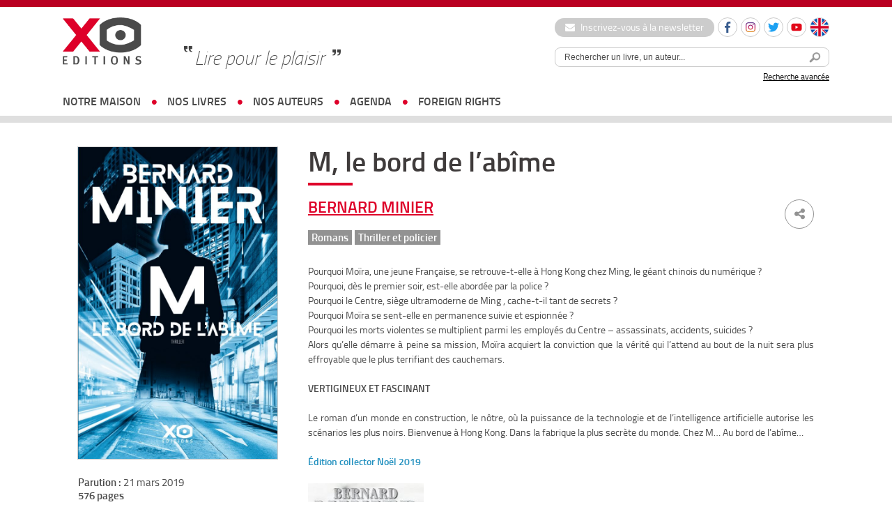

--- FILE ---
content_type: text/html; charset=UTF-8
request_url: https://www.xoeditions.com/livres/m-le-bord-de-labime/
body_size: 22381
content:
<!doctype html>
<html lang="fr">
<head>
<meta charset="utf-8">
    <meta name='robots' content='index, follow, max-image-preview:large, max-snippet:-1, max-video-preview:-1' />
	<style>img:is([sizes="auto" i], [sizes^="auto," i]) { contain-intrinsic-size: 3000px 1500px }</style>
	<link rel="alternate" hreflang="en-us" href="https://www.xoeditions.com/en/livres/m-the-edge-of-the-abyss/" />
<link rel="alternate" hreflang="fr-fr" href="https://www.xoeditions.com/livres/m-le-bord-de-labime/" />
<title>M, le bord de l&rsquo;abîme  - XO Editions</title> 

	<!-- This site is optimized with the Yoast SEO plugin v25.7 - https://yoast.com/wordpress/plugins/seo/ -->
	<link rel="canonical" href="https://www.xoeditions.com/livres/m-le-bord-de-labime/" />
	<meta property="og:locale" content="fr_FR" />
	<meta property="og:type" content="article" />
	<meta property="og:title" content="M, le bord de l&#039;abîme - XO Editions" />
	<meta property="og:description" content="Pourquoi Moïra, une jeune Française, se retrouve-t-elle à Hong Kong chez Ming, le géant chinois du numérique ? Pourquoi, dès le premier soir, est-elle abordée par la police ? Pourquoi le Centre, siège ultramoderne de Ming , cache-t-il tant de secrets ? Pourquoi Moïra se sent-elle en permanence suivie et [&hellip;]" />
	<meta property="og:url" content="https://www.xoeditions.com/livres/m-le-bord-de-labime/" />
	<meta property="og:site_name" content="XO Editions" />
	<meta property="article:publisher" content="https://www.facebook.com/xoeditions" />
	<meta property="article:modified_time" content="2021-09-01T14:28:37+00:00" />
	<meta property="og:image" content="https://www.xoeditions.com/wp-content/uploads/2019/02/M-LE-BORD-DE-LABIME_PRO-654x1024.jpg" />
	<meta property="og:image:width" content="654" />
	<meta property="og:image:height" content="1024" />
	<meta property="og:image:type" content="image/jpeg" />
	<meta name="twitter:card" content="summary_large_image" />
	<meta name="twitter:site" content="@XOeditions" />
	<meta name="twitter:label1" content="Durée de lecture estimée" />
	<meta name="twitter:data1" content="1 minute" />
	<script type="application/ld+json" class="yoast-schema-graph">{"@context":"https://schema.org","@graph":[{"@type":"WebPage","@id":"https://www.xoeditions.com/livres/m-le-bord-de-labime/","url":"https://www.xoeditions.com/livres/m-le-bord-de-labime/","name":"M, le bord de l'abîme - XO Editions","isPartOf":{"@id":"https://xoeditions.com/#website"},"primaryImageOfPage":{"@id":"https://www.xoeditions.com/livres/m-le-bord-de-labime/#primaryimage"},"image":{"@id":"https://www.xoeditions.com/livres/m-le-bord-de-labime/#primaryimage"},"thumbnailUrl":"https://www.xoeditions.com/wp-content/uploads/2019/02/M-LE-BORD-DE-LABIME_PRO.jpg","datePublished":"2019-03-21T07:29:54+00:00","dateModified":"2021-09-01T14:28:37+00:00","breadcrumb":{"@id":"https://www.xoeditions.com/livres/m-le-bord-de-labime/#breadcrumb"},"inLanguage":"fr-FR","potentialAction":[{"@type":"ReadAction","target":["https://www.xoeditions.com/livres/m-le-bord-de-labime/"]}]},{"@type":"ImageObject","inLanguage":"fr-FR","@id":"https://www.xoeditions.com/livres/m-le-bord-de-labime/#primaryimage","url":"https://www.xoeditions.com/wp-content/uploads/2019/02/M-LE-BORD-DE-LABIME_PRO.jpg","contentUrl":"https://www.xoeditions.com/wp-content/uploads/2019/02/M-LE-BORD-DE-LABIME_PRO.jpg","width":1817,"height":2847,"caption":"M_LE BORD DE LABIME.indd"},{"@type":"BreadcrumbList","@id":"https://www.xoeditions.com/livres/m-le-bord-de-labime/#breadcrumb","itemListElement":[{"@type":"ListItem","position":1,"name":"Accueil","item":"https://xoeditions.com/"},{"@type":"ListItem","position":2,"name":"M, le bord de l&rsquo;abîme"}]},{"@type":"WebSite","@id":"https://xoeditions.com/#website","url":"https://xoeditions.com/","name":"XO Editions","description":"Maison d&#039;édition","publisher":{"@id":"https://xoeditions.com/#organization"},"potentialAction":[{"@type":"SearchAction","target":{"@type":"EntryPoint","urlTemplate":"https://xoeditions.com/?s={search_term_string}"},"query-input":{"@type":"PropertyValueSpecification","valueRequired":true,"valueName":"search_term_string"}}],"inLanguage":"fr-FR"},{"@type":"Organization","@id":"https://xoeditions.com/#organization","name":"XO Editions","url":"https://xoeditions.com/","logo":{"@type":"ImageObject","inLanguage":"fr-FR","@id":"https://xoeditions.com/#/schema/logo/image/","url":"https://www.xoeditions.com/wp-content/uploads/2016/10/XO-logo-calameo.png","contentUrl":"https://www.xoeditions.com/wp-content/uploads/2016/10/XO-logo-calameo.png","width":160,"height":45,"caption":"XO Editions"},"image":{"@id":"https://xoeditions.com/#/schema/logo/image/"},"sameAs":["https://www.facebook.com/xoeditions","https://x.com/XOeditions"]}]}</script>
	<!-- / Yoast SEO plugin. -->


<meta name="description" content="Pourquoi Moïra, une jeune Française, se retrouve-t-elle à Hong Kong chez Ming, le géant chinois du numérique ?
Pourquoi, dès le premier soir, est-elle ab..." />
<meta property="og:url" content="https://www.xoeditions.com/livres/m-le-bord-de-labime/"/>
<meta property="og:title" content="M, le bord de l&rsquo;abîme" />
<meta property="og:description" content="Pourquoi Moïra, une jeune Française, se retrouve-t-elle à Hong Kong chez Ming, le géant chinois du numérique ? Pourquoi, dès le premier soir, est-elle abordée par la police ? Pourquoi le Centre, siège ultramoderne de Ming , cache-t-il tant de secrets ? Pourquoi Moïra se sent-elle en permane..." />
<meta property="og:type" content="article" />
<meta property="og:image" content="https://www.xoeditions.com/wp-content/uploads/2019/02/M-LE-BORD-DE-LABIME_PRO.jpg" />
<link rel='stylesheet' id='sbi_styles-css' href='https://www.xoeditions.com/wp-content/plugins/instagram-feed/css/sbi-styles.min.css?ver=6.9.1' type='text/css' media='all' />
<link rel='stylesheet' id='wp-block-library-css' href='https://www.xoeditions.com/wp-includes/css/dist/block-library/style.min.css?ver=6.8.3' type='text/css' media='all' />
<style id='classic-theme-styles-inline-css' type='text/css'>
/*! This file is auto-generated */
.wp-block-button__link{color:#fff;background-color:#32373c;border-radius:9999px;box-shadow:none;text-decoration:none;padding:calc(.667em + 2px) calc(1.333em + 2px);font-size:1.125em}.wp-block-file__button{background:#32373c;color:#fff;text-decoration:none}
</style>
<style id='global-styles-inline-css' type='text/css'>
:root{--wp--preset--aspect-ratio--square: 1;--wp--preset--aspect-ratio--4-3: 4/3;--wp--preset--aspect-ratio--3-4: 3/4;--wp--preset--aspect-ratio--3-2: 3/2;--wp--preset--aspect-ratio--2-3: 2/3;--wp--preset--aspect-ratio--16-9: 16/9;--wp--preset--aspect-ratio--9-16: 9/16;--wp--preset--color--black: #000000;--wp--preset--color--cyan-bluish-gray: #abb8c3;--wp--preset--color--white: #ffffff;--wp--preset--color--pale-pink: #f78da7;--wp--preset--color--vivid-red: #cf2e2e;--wp--preset--color--luminous-vivid-orange: #ff6900;--wp--preset--color--luminous-vivid-amber: #fcb900;--wp--preset--color--light-green-cyan: #7bdcb5;--wp--preset--color--vivid-green-cyan: #00d084;--wp--preset--color--pale-cyan-blue: #8ed1fc;--wp--preset--color--vivid-cyan-blue: #0693e3;--wp--preset--color--vivid-purple: #9b51e0;--wp--preset--gradient--vivid-cyan-blue-to-vivid-purple: linear-gradient(135deg,rgba(6,147,227,1) 0%,rgb(155,81,224) 100%);--wp--preset--gradient--light-green-cyan-to-vivid-green-cyan: linear-gradient(135deg,rgb(122,220,180) 0%,rgb(0,208,130) 100%);--wp--preset--gradient--luminous-vivid-amber-to-luminous-vivid-orange: linear-gradient(135deg,rgba(252,185,0,1) 0%,rgba(255,105,0,1) 100%);--wp--preset--gradient--luminous-vivid-orange-to-vivid-red: linear-gradient(135deg,rgba(255,105,0,1) 0%,rgb(207,46,46) 100%);--wp--preset--gradient--very-light-gray-to-cyan-bluish-gray: linear-gradient(135deg,rgb(238,238,238) 0%,rgb(169,184,195) 100%);--wp--preset--gradient--cool-to-warm-spectrum: linear-gradient(135deg,rgb(74,234,220) 0%,rgb(151,120,209) 20%,rgb(207,42,186) 40%,rgb(238,44,130) 60%,rgb(251,105,98) 80%,rgb(254,248,76) 100%);--wp--preset--gradient--blush-light-purple: linear-gradient(135deg,rgb(255,206,236) 0%,rgb(152,150,240) 100%);--wp--preset--gradient--blush-bordeaux: linear-gradient(135deg,rgb(254,205,165) 0%,rgb(254,45,45) 50%,rgb(107,0,62) 100%);--wp--preset--gradient--luminous-dusk: linear-gradient(135deg,rgb(255,203,112) 0%,rgb(199,81,192) 50%,rgb(65,88,208) 100%);--wp--preset--gradient--pale-ocean: linear-gradient(135deg,rgb(255,245,203) 0%,rgb(182,227,212) 50%,rgb(51,167,181) 100%);--wp--preset--gradient--electric-grass: linear-gradient(135deg,rgb(202,248,128) 0%,rgb(113,206,126) 100%);--wp--preset--gradient--midnight: linear-gradient(135deg,rgb(2,3,129) 0%,rgb(40,116,252) 100%);--wp--preset--font-size--small: 13px;--wp--preset--font-size--medium: 20px;--wp--preset--font-size--large: 36px;--wp--preset--font-size--x-large: 42px;--wp--preset--spacing--20: 0.44rem;--wp--preset--spacing--30: 0.67rem;--wp--preset--spacing--40: 1rem;--wp--preset--spacing--50: 1.5rem;--wp--preset--spacing--60: 2.25rem;--wp--preset--spacing--70: 3.38rem;--wp--preset--spacing--80: 5.06rem;--wp--preset--shadow--natural: 6px 6px 9px rgba(0, 0, 0, 0.2);--wp--preset--shadow--deep: 12px 12px 50px rgba(0, 0, 0, 0.4);--wp--preset--shadow--sharp: 6px 6px 0px rgba(0, 0, 0, 0.2);--wp--preset--shadow--outlined: 6px 6px 0px -3px rgba(255, 255, 255, 1), 6px 6px rgba(0, 0, 0, 1);--wp--preset--shadow--crisp: 6px 6px 0px rgba(0, 0, 0, 1);}:where(.is-layout-flex){gap: 0.5em;}:where(.is-layout-grid){gap: 0.5em;}body .is-layout-flex{display: flex;}.is-layout-flex{flex-wrap: wrap;align-items: center;}.is-layout-flex > :is(*, div){margin: 0;}body .is-layout-grid{display: grid;}.is-layout-grid > :is(*, div){margin: 0;}:where(.wp-block-columns.is-layout-flex){gap: 2em;}:where(.wp-block-columns.is-layout-grid){gap: 2em;}:where(.wp-block-post-template.is-layout-flex){gap: 1.25em;}:where(.wp-block-post-template.is-layout-grid){gap: 1.25em;}.has-black-color{color: var(--wp--preset--color--black) !important;}.has-cyan-bluish-gray-color{color: var(--wp--preset--color--cyan-bluish-gray) !important;}.has-white-color{color: var(--wp--preset--color--white) !important;}.has-pale-pink-color{color: var(--wp--preset--color--pale-pink) !important;}.has-vivid-red-color{color: var(--wp--preset--color--vivid-red) !important;}.has-luminous-vivid-orange-color{color: var(--wp--preset--color--luminous-vivid-orange) !important;}.has-luminous-vivid-amber-color{color: var(--wp--preset--color--luminous-vivid-amber) !important;}.has-light-green-cyan-color{color: var(--wp--preset--color--light-green-cyan) !important;}.has-vivid-green-cyan-color{color: var(--wp--preset--color--vivid-green-cyan) !important;}.has-pale-cyan-blue-color{color: var(--wp--preset--color--pale-cyan-blue) !important;}.has-vivid-cyan-blue-color{color: var(--wp--preset--color--vivid-cyan-blue) !important;}.has-vivid-purple-color{color: var(--wp--preset--color--vivid-purple) !important;}.has-black-background-color{background-color: var(--wp--preset--color--black) !important;}.has-cyan-bluish-gray-background-color{background-color: var(--wp--preset--color--cyan-bluish-gray) !important;}.has-white-background-color{background-color: var(--wp--preset--color--white) !important;}.has-pale-pink-background-color{background-color: var(--wp--preset--color--pale-pink) !important;}.has-vivid-red-background-color{background-color: var(--wp--preset--color--vivid-red) !important;}.has-luminous-vivid-orange-background-color{background-color: var(--wp--preset--color--luminous-vivid-orange) !important;}.has-luminous-vivid-amber-background-color{background-color: var(--wp--preset--color--luminous-vivid-amber) !important;}.has-light-green-cyan-background-color{background-color: var(--wp--preset--color--light-green-cyan) !important;}.has-vivid-green-cyan-background-color{background-color: var(--wp--preset--color--vivid-green-cyan) !important;}.has-pale-cyan-blue-background-color{background-color: var(--wp--preset--color--pale-cyan-blue) !important;}.has-vivid-cyan-blue-background-color{background-color: var(--wp--preset--color--vivid-cyan-blue) !important;}.has-vivid-purple-background-color{background-color: var(--wp--preset--color--vivid-purple) !important;}.has-black-border-color{border-color: var(--wp--preset--color--black) !important;}.has-cyan-bluish-gray-border-color{border-color: var(--wp--preset--color--cyan-bluish-gray) !important;}.has-white-border-color{border-color: var(--wp--preset--color--white) !important;}.has-pale-pink-border-color{border-color: var(--wp--preset--color--pale-pink) !important;}.has-vivid-red-border-color{border-color: var(--wp--preset--color--vivid-red) !important;}.has-luminous-vivid-orange-border-color{border-color: var(--wp--preset--color--luminous-vivid-orange) !important;}.has-luminous-vivid-amber-border-color{border-color: var(--wp--preset--color--luminous-vivid-amber) !important;}.has-light-green-cyan-border-color{border-color: var(--wp--preset--color--light-green-cyan) !important;}.has-vivid-green-cyan-border-color{border-color: var(--wp--preset--color--vivid-green-cyan) !important;}.has-pale-cyan-blue-border-color{border-color: var(--wp--preset--color--pale-cyan-blue) !important;}.has-vivid-cyan-blue-border-color{border-color: var(--wp--preset--color--vivid-cyan-blue) !important;}.has-vivid-purple-border-color{border-color: var(--wp--preset--color--vivid-purple) !important;}.has-vivid-cyan-blue-to-vivid-purple-gradient-background{background: var(--wp--preset--gradient--vivid-cyan-blue-to-vivid-purple) !important;}.has-light-green-cyan-to-vivid-green-cyan-gradient-background{background: var(--wp--preset--gradient--light-green-cyan-to-vivid-green-cyan) !important;}.has-luminous-vivid-amber-to-luminous-vivid-orange-gradient-background{background: var(--wp--preset--gradient--luminous-vivid-amber-to-luminous-vivid-orange) !important;}.has-luminous-vivid-orange-to-vivid-red-gradient-background{background: var(--wp--preset--gradient--luminous-vivid-orange-to-vivid-red) !important;}.has-very-light-gray-to-cyan-bluish-gray-gradient-background{background: var(--wp--preset--gradient--very-light-gray-to-cyan-bluish-gray) !important;}.has-cool-to-warm-spectrum-gradient-background{background: var(--wp--preset--gradient--cool-to-warm-spectrum) !important;}.has-blush-light-purple-gradient-background{background: var(--wp--preset--gradient--blush-light-purple) !important;}.has-blush-bordeaux-gradient-background{background: var(--wp--preset--gradient--blush-bordeaux) !important;}.has-luminous-dusk-gradient-background{background: var(--wp--preset--gradient--luminous-dusk) !important;}.has-pale-ocean-gradient-background{background: var(--wp--preset--gradient--pale-ocean) !important;}.has-electric-grass-gradient-background{background: var(--wp--preset--gradient--electric-grass) !important;}.has-midnight-gradient-background{background: var(--wp--preset--gradient--midnight) !important;}.has-small-font-size{font-size: var(--wp--preset--font-size--small) !important;}.has-medium-font-size{font-size: var(--wp--preset--font-size--medium) !important;}.has-large-font-size{font-size: var(--wp--preset--font-size--large) !important;}.has-x-large-font-size{font-size: var(--wp--preset--font-size--x-large) !important;}
:where(.wp-block-post-template.is-layout-flex){gap: 1.25em;}:where(.wp-block-post-template.is-layout-grid){gap: 1.25em;}
:where(.wp-block-columns.is-layout-flex){gap: 2em;}:where(.wp-block-columns.is-layout-grid){gap: 2em;}
:root :where(.wp-block-pullquote){font-size: 1.5em;line-height: 1.6;}
</style>
<link rel='stylesheet' id='ctf_styles-css' href='https://www.xoeditions.com/wp-content/plugins/custom-twitter-feeds/css/ctf-styles.min.css?ver=2.3.1' type='text/css' media='all' />
<link rel='stylesheet' id='wpml-legacy-dropdown-0-css' href='//www.xoeditions.com/wp-content/plugins/sitepress-multilingual-cms/templates/language-switchers/legacy-dropdown/style.css?ver=1' type='text/css' media='all' />
<style id='wpml-legacy-dropdown-0-inline-css' type='text/css'>
.wpml-ls-statics-shortcode_actions, .wpml-ls-statics-shortcode_actions .wpml-ls-sub-menu, .wpml-ls-statics-shortcode_actions a {border-color:#cdcdcd;}.wpml-ls-statics-shortcode_actions a {color:#444444;background-color:#ffffff;}.wpml-ls-statics-shortcode_actions a:hover,.wpml-ls-statics-shortcode_actions a:focus {color:#000000;background-color:#eeeeee;}.wpml-ls-statics-shortcode_actions .wpml-ls-current-language>a {color:#444444;background-color:#ffffff;}.wpml-ls-statics-shortcode_actions .wpml-ls-current-language:hover>a, .wpml-ls-statics-shortcode_actions .wpml-ls-current-language>a:focus {color:#000000;background-color:#eeeeee;}
</style>
<link rel='stylesheet' id='dashicons-css' href='https://www.xoeditions.com/wp-includes/css/dashicons.min.css?ver=6.8.3' type='text/css' media='all' />
<link rel='stylesheet' id='themename-style-css' href='https://www.xoeditions.com/wp-content/themes/xo-editions/style.css?ver=1.0' type='text/css' media='all' />
<script type="text/javascript" src="//www.xoeditions.com/wp-content/plugins/sitepress-multilingual-cms/templates/language-switchers/legacy-dropdown/script.js?ver=1" id="wpml-legacy-dropdown-0-js"></script>
<link rel="https://api.w.org/" href="https://www.xoeditions.com/wp-json/" /><link rel="alternate" title="oEmbed (JSON)" type="application/json+oembed" href="https://www.xoeditions.com/wp-json/oembed/1.0/embed?url=https%3A%2F%2Fwww.xoeditions.com%2Flivres%2Fm-le-bord-de-labime%2F" />
<link rel="alternate" title="oEmbed (XML)" type="text/xml+oembed" href="https://www.xoeditions.com/wp-json/oembed/1.0/embed?url=https%3A%2F%2Fwww.xoeditions.com%2Flivres%2Fm-le-bord-de-labime%2F&#038;format=xml" />
<meta name="generator" content="WPML ver:4.4.7 stt:1,4;" />
<!-- Google Tag Manager -->
<script>(function(w,d,s,l,i){w[l]=w[l]||[];w[l].push({'gtm.start':
new Date().getTime(),event:'gtm.js'});var f=d.getElementsByTagName(s)[0],
j=d.createElement(s),dl=l!='dataLayer'?'&l='+l:'';j.async=true;j.src=
'https://www.googletagmanager.com/gtm.js?id='+i+dl;f.parentNode.insertBefore(j,f);
})(window,document,'script','dataLayer','GTM-5FPPL3PR');</script>
<!-- End Google Tag Manager -->    <meta name="viewport" content="width=device-width, initial-scale=1, maximum-scale=2.0, minimum-scale=1.0, user-scalable=yes">
	<meta name="facebook-domain-verification" content="44t4ih933emhh0ib257s7q5fuhwaod" />
    <!-- STYLES -->
    <link href="https://www.xoeditions.com/wp-content/themes/xo-editions/_css/reset.css" rel="stylesheet" type="text/css">
    <link href="https://www.xoeditions.com/wp-content/themes/xo-editions/_css/fonts.css" rel="stylesheet" type="text/css">
    <link href="https://www.xoeditions.com/wp-content/themes/xo-editions/_css/global.css?v=4" rel="stylesheet" type="text/css">
    <link rel="stylesheet" href="//code.jquery.com/ui/1.10.4/themes/smoothness/jquery-ui.css">
    <link rel="stylesheet" href="https://maxcdn.bootstrapcdn.com/font-awesome/4.7.0/css/font-awesome.min.css">
        <link rel="icon" type="image/png" sizes="16x16" href="https://www.xoeditions.com/wp-content/themes/xo-editions/_img/favico.png">
    <link rel="stylesheet" type="text/css" href="//cdn.jsdelivr.net/npm/slick-carousel@1.8.1/slick/slick.css"/>
    <!-- STYLES -->

    <!--<script type="text/javascript" src="https://www.xoeditions.com/wp-content/themes/xo-editions/_js/tarteaucitron/tarteaucitron.js"></script>-->		<!-- Facebook Pixel Code --><script>!function(f,b,e,v,n,t,s){if(f.fbq)return;n=f.fbq=function(){n.callMethod?n.callMethod.apply(n,arguments):n.queue.push(arguments)};if(!f._fbq)f._fbq=n;n.push=n;n.loaded=!0;n.version='2.0';n.queue=[];t=b.createElement(e);t.async=!0;t.src=v;s=b.getElementsByTagName(e)[0];s.parentNode.insertBefore(t,s)}(window, document,'script','https://connect.facebook.net/en_US/fbevents.js');fbq('init', '387567509774745');fbq('track', 'PageView');</script><noscript><img height="1" width="1" style="display:none"src="https://www.facebook.com/tr?id=387567509774745&ev=PageView&noscript=1"/></noscript><!-- End Facebook Pixel Code -->	

<!-- Matomo -->
<script>
  var _paq = window._paq = window._paq || [];
  /* tracker methods like "setCustomDimension" should be called before "trackPageView" */
  _paq.push(['trackPageView']);
  _paq.push(['enableLinkTracking']);
  (function() {
    var u="https://xoeditions.matomo.cloud/";
    _paq.push(['setTrackerUrl', u+'matomo.php']);
    _paq.push(['setSiteId', '1']);
    var d=document, g=d.createElement('script'), s=d.getElementsByTagName('script')[0];
    g.async=true; g.src='//cdn.matomo.cloud/xoeditions.matomo.cloud/matomo.js'; s.parentNode.insertBefore(g,s);
  })();
</script>
<!-- End Matomo Code -->


</head>

<body>

<div id="locale" style="display:none;">fr</div>
<script>
	/*var locale = document.getElementById('locale').innerHTML;
	var tarteaucitronForceLanguage = locale;
    tarteaucitron.init({
        "hashtag": "#tarteaucitron", 
        "highPrivacy": false, 
        "orientation": "bottom", 
        "adblocker": false, 
        "showAlertSmall": false,
        "cookieslist": true, 
        "removeCredit": false, 
        "handleBrowserDNTRequest": false,
        //"cookieDomain": ".example.com" 
		"showIcon" : false,
    });

    tarteaucitron.user.gajsUa = 'UA-29104381-1';
    tarteaucitron.user.gajsMore = function () {};
	tarteaucitron.user.googletagmanagerId = 'GTM-NB4P3FG';
    (tarteaucitron.job = tarteaucitron.job || []).push('googletagmanager');
    (tarteaucitron.job = tarteaucitron.job || []).push('gajs');
	(tarteaucitron.job = tarteaucitron.job || []).push('youtube');*/
	
	
	
<!-- Google Tag Manager -->
(function(w,d,s,l,i){w[l]=w[l]||[];w[l].push({'gtm.start':
new Date().getTime(),event:'gtm.js'});var f=d.getElementsByTagName(s)[0],
j=d.createElement(s),dl=l!='dataLayer'?'&l='+l:'';j.async=true;j.src=
'https://www.googletagmanager.com/gtm.js?id='+i+dl;f.parentNode.insertBefore(j,f);
})(window,document,'script','dataLayer','GTM-NB4P3FG');
<!-- End Google Tag Manager -->
	
	
	
</script>

<div id="wrapperSite">
	<header>
		<div id="headerWrapper">
			<a href="https://www.xoeditions.com" class="logo"><img src="https://www.xoeditions.com/wp-content/themes/xo-editions/_img/xo-editions.png" width="366" height="217"></a>
            
            <div id="accroche">Lire pour le plaisir</div>

			<div class="header-right">
                <div class="header-links">
                    <a href="https://www.xoeditions.com/inscrivez-vous-a-notre-newsletter" class="btn-newsletter"><i class="fa fa-envelope"></i> Inscrivez-vous à la newsletter</a>
    				<ul class="social-list small">
    					<li>
                            <a href="https://www.facebook.com/xoeditions" target="_blank" class="round-item"><img src="https://www.xoeditions.com/wp-content/themes/xo-editions/_img/ico-facebook.svg" width="16" height="16" alt="Facebook"></a>
                        </li>
    					<li>
                            <a href="https://www.instagram.com/xo_editions/" target="_blank" class="round-item"><img src="https://www.xoeditions.com/wp-content/themes/xo-editions/_img/ico-instagram.svg" width="16" height="16" alt="Instagram"></a>
                        </li>
                        <li>
                            <a href="https://twitter.com/XOeditions" target="_blank" class="round-item"><img src="https://www.xoeditions.com/wp-content/themes/xo-editions/_img/ico-twitter.svg" width="16" height="16" alt="Twitter"></a>
                        </li>
                        <li>
                            <a href="https://www.youtube.com/channel/UCqMVUL_o4y3mNPULgfaORsA" target="_blank" class="round-item"><img src="https://www.xoeditions.com/wp-content/themes/xo-editions/_img/ico-youtube.svg" width="16" height="16" alt="Youtube"></a>
                        </li>
                                                                            <li class="lang"><a href="https://www.xoeditions.com/en/livres/m-the-edge-of-the-abyss/" class="round-item"><img src="https://www.xoeditions.com/wp-content/themes/xo-editions/_img/ico-lang-en.svg" width="26" height="26" alt="Anglais"></a></li>
                            				</ul>
    			</div>

                <div id="searchTop">
                    <div id="source-url-search" style="display: none;">https://www.xoeditions.com/search-results/</div>
                	<form method="get" action="https://www.xoeditions.com" class="form-search">
                    	<input type="text" name="s" class="topic_title" value="Rechercher un livre, un auteur..." onFocus="if (this.value == 'Rechercher un livre, un auteur...') {this.value = '';}" onBlur="if (this.value == '') {this.value = 'Rechercher un livre, un auteur...';}"><button><img src="https://www.xoeditions.com/wp-content/themes/xo-editions/_img/searchHeader.png" width="25" height="25"></button>
                    </form>
                    <a href="https://www.xoeditions.com/recherche-avancee/">Recherche avancée</a>
                </div>
            </div>

			<button class="js-nav-toggle"><span class="icon-nav"></span></button>
		</div>

		<nav id="nav-wrap">
            <div class="nav-search">
                <form method="get" action="https://www.xoeditions.com" class="form-search">
                    <input type="text" name="s" class="topic_title" value="Rechercher un livre, un auteur..." onFocus="if (this.value == 'Rechercher un livre, un auteur...') {this.value = '';}" onBlur="if (this.value == '') {this.value = 'Rechercher un livre, un auteur...';}"><button><img src="https://www.xoeditions.com/wp-content/themes/xo-editions/_img/searchHeader.png" width="25" height="25"></button>
                </form>
            </div>

			<ul id="nav">
                <li class="has-sub-nav">
                    <a href="https://www.xoeditions.com/#">notre maison</a>
                    <div class="sub-nav">
                        <ul>
                            <li class="about"><a href="https://www.xoeditions.com/qui-sommes-nous/">qui sommes-nous</a></li>
                            <li class="about"><a href="https://www.xoeditions.com/nous-contacter/">nous contacter</a></li>
                        </ul>
                    </div>
                </li>
				<li class="has-sub-nav">
                    <a href="https://www.xoeditions.com/#">nos livres</a>
                    <div class="sub-nav">
                        <ul>
                            <li><a href="https://www.xoeditions.com/nouveautes">Nouveautés</a></li>
                            <li><a href="https://www.xoeditions.com/collection/romans">Romans</a></li>
                            <li><a href="https://www.xoeditions.com/collection/documents">Documents</a></li>
                            <li><a href="https://www.xoeditions.com/collection/jeunesse">Jeunesse</a></li>
							<li><a href="https://www.xoeditions.com/clea-des-livres-quon-noublie-pas/">COLLECTION CLÉA</a></li>                        </ul>
                    </div>
                </li>
				<li><a href="https://www.xoeditions.com/auteurs">nos auteurs</a></li>
                <li><a href="https://www.xoeditions.com/agenda">agenda</a></li>                <li><a href="https://www.xoeditions.com/foreign-rights">foreign rights</a></li>
			</ul>

            <div class="nav-links">
                <a href="https://www.xoeditions.com/inscrivez-vous-a-notre-newsletter" class="btn-newsletter"><i class="fa fa-envelope"></i> Inscription à la newsletter</a>
                <ul class="social-list small">
                    <li>
                        <a href="https://www.facebook.com/xoeditions" target="_blank" class="round-item"><img src="https://www.xoeditions.com/wp-content/themes/xo-editions/_img/ico-facebook.svg" width="16" height="16" alt="Facebook"></a>
                    </li>
                    <li>
                        <a href="https://www.instagram.com/xo_editions/" target="_blank" class="round-item"><img src="https://www.xoeditions.com/wp-content/themes/xo-editions/_img/ico-instagram.svg" width="16" height="16" alt="Instagram"></a>
                    </li>
                    <li>
                        <a href="https://twitter.com/XOeditions" target="_blank" class="round-item"><img src="https://www.xoeditions.com/wp-content/themes/xo-editions/_img/ico-twitter.svg" width="16" height="16" alt="Twitter"></a>
                    </li>
                    <li>
                        <a href="https://www.youtube.com/channel/UCqMVUL_o4y3mNPULgfaORsA" target="_blank" class="round-item"><img src="https://www.xoeditions.com/wp-content/themes/xo-editions/_img/ico-youtube.svg" width="16" height="16" alt="Youtube"></a>
                    </li>
                </ul>
            </div>
		</nav>
	</header>
<style>
	
	section article ul#liensLivre li a {
	    padding: 0.5em 1.5em;
	    display: inline-block;
	    width:auto;
	    margin-right: 10px;
	 }

	 section article ul#liensLivre li {
	    display: inline-block;
	}

	.content-underline a {
		text-decoration: underline !important;
	}
</style>

    <section id="page-auteur">
    	<aside>
		<img width="654" height="1024" src="https://www.xoeditions.com/wp-content/uploads/2019/02/M-LE-BORD-DE-LABIME_PRO-654x1024.jpg" class="attachment-large size-large wp-post-image" alt="M_LE BORD DE LABIME.indd" decoding="async" fetchpriority="high" srcset="https://www.xoeditions.com/wp-content/uploads/2019/02/M-LE-BORD-DE-LABIME_PRO-654x1024.jpg 654w, https://www.xoeditions.com/wp-content/uploads/2019/02/M-LE-BORD-DE-LABIME_PRO-191x300.jpg 191w, https://www.xoeditions.com/wp-content/uploads/2019/02/M-LE-BORD-DE-LABIME_PRO-768x1203.jpg 768w, https://www.xoeditions.com/wp-content/uploads/2019/02/M-LE-BORD-DE-LABIME_PRO.jpg 1817w" sizes="(max-width: 654px) 100vw, 654px" />        
        <p id="infosLivre">
        <strong>Parution :</strong> 21 mars 2019<br>
        <strong>576 pages</strong><br>
        <strong>Format :</strong> 153 x 240 mm<br>
        <strong>Prix :</strong> 21.90 euros<br>
                                  	<strong>ISBN :</strong> 9782374481210                </p>
        
        </aside>
    	<article>
        <h1>M, le bord de l&rsquo;abîme	 							
					
		</h1>
        
        <div id="auteur">
        	<div class="share">
        		<ul>
    				<li><a href="" class="fbshare"><i class="fa fa-facebook" aria-hidden="true"></i></a></li>
    				<li><a href="" class="twshare"><i class="fa fa-twitter" aria-hidden="true"></i></a></li>
    			</ul>
    			<span><i class="fa fa-share-alt" aria-hidden="true"></i></span>
        	</div>

            <h2 style="margin-bottom: 1em;"><a href="https://www.xoeditions.com/auteurs/bernard-minier/">Bernard Minier</a> </h2>
            <strong><a href="https://www.xoeditions.com/collection/romans" style="font-size: 85%;" />Romans</a> <a href="https://www.xoeditions.com/collection/thriller-policier" style="font-size: 85%;" />Thriller et policier</a>  </strong>
        </div>
        
        <div class="content-underline"><p style="text-align: justify;">Pourquoi Moïra, une jeune Française, se retrouve-t-elle à Hong Kong chez Ming, le géant chinois du numérique ?<br />
Pourquoi, dès le premier soir, est-elle abordée par la police ?<br />
Pourquoi le Centre, siège ultramoderne de Ming , cache-t-il tant de secrets ?<br />
Pourquoi Moïra se sent-elle en permanence suivie et espionnée ?<br />
Pourquoi les morts violentes se multiplient parmi les employés du Centre – assassinats, accidents, suicides ?<br />
Alors qu’elle démarre à peine sa mission, Moïra acquiert la conviction que la vérité qui l’attend au bout de la nuit sera plus effroyable que le plus terrifiant des cauchemars.</p>
<p><strong>VERTIGINEUX ET FASCINANT</strong></p>
<p style="text-align: justify;">Le roman d’un monde en construction, le nôtre, où la puissance de la technologie et de l’intelligence artificielle autorise les scénarios les plus noirs. Bienvenue à Hong Kong. Dans la fabrique la plus secrète du monde. Chez M… Au bord de l’abîme…</p>
<p style="text-align: left;"><span style="color: #2290bf;"><strong>Édition collector Noël 2019</strong></span></p>
<p style="text-align: left;"><img decoding="async" class="wp-image-5981 alignnone" src="http://www.xoeditions.com/wp-content/uploads/2019/03/COLLECTOR_M-LE-BORD-DE-L_ABIME-WEB-192x300.jpg" alt="" width="166" height="259" srcset="https://www.xoeditions.com/wp-content/uploads/2019/03/COLLECTOR_M-LE-BORD-DE-L_ABIME-WEB-192x300.jpg 192w, https://www.xoeditions.com/wp-content/uploads/2019/03/COLLECTOR_M-LE-BORD-DE-L_ABIME-WEB-768x1201.jpg 768w, https://www.xoeditions.com/wp-content/uploads/2019/03/COLLECTOR_M-LE-BORD-DE-L_ABIME-WEB-655x1024.jpg 655w, https://www.xoeditions.com/wp-content/uploads/2019/03/COLLECTOR_M-LE-BORD-DE-L_ABIME-WEB.jpg 908w" sizes="(max-width: 166px) 100vw, 166px" /></p>
<p><iframe title="M, le bord de l&#039;abîme - Bernard Minier" width="500" height="281" src="https://www.youtube-nocookie.com/embed/0734RSL9yN0?feature=oembed" frameborder="0" allow="accelerometer; autoplay; clipboard-write; encrypted-media; gyroscope; picture-in-picture; web-share" referrerpolicy="strict-origin-when-cross-origin" allowfullscreen></iframe></p>
</div>
        <!--   -->
        <!--   -->
        

        
        <ul id="liensLivre" style="text-align: center;">
        	             
			            <li><a href="https://fr.calameo.com/read/0028111315a0cacdf5ffb" target="_blank">Lire un extrait </a></li>
                        <!--- EXTRAIT-->

                        	<li><a href="#" id="btnbuy" rel="9782374481210">Acheter le livre </a></li>
            
            
                        	<li><a href="#" id="btnbuynum" rel="9782374481227">Acheter la version numérique</a></li>
            			            <li><a href="https://www.lizzie.audio/content/2698802c-e435-4c9f-89a9-d38c799f0eea" id="btnbuyaudio" target="_blank">Acheter le livre audio</a></li>
			            <!--- BUY-->
            
                        <!--- NUM--->
        </ul>
        
        </article>
        <div class="clear"></div>

<!------- VIDEOS  ------>

<!------- VIDEOS  ------>


<!------- INTERVIEW  ------>
  <div class="articleFull content-underline">
<div class="titreSoulBold">Interview de l’auteur</div>
	<p style="text-align: justify"><strong>Le titre de votre dernier thriller est énigmatique. Une simple lettre, M, et cette expression en forme d’avertissement : le bord de l’abîme…</strong><br />
« M » est l’emblème d’une mystérieuse firme, Ming Inc., un géant de l’Internet comme le sont Google ou Facebook, mais côté chinois… Ces nouveaux empires asiatiques s’appellent Baidu, Tencent, Alibaba. La seule différence, c’est que, comme le rappelle Andrew Ng, professeur à Stanford, ancien de Google et de Baidu : « Les Chinois savent bien ce que les Occidentaux font mais la réciproque n’est pas vraie. » « M », c’est aussi une référence à Moïra Chevalier, l’héroïne de ce thriller, une jeune Française brillante recrutée par Ming. Elle va découvrir un monde terrifiant, au bord de l’abîme… Le nôtre…</p>
<div id="fullInterview"></p>
<p style="text-align: justify"><strong>Comment vous est venue l’idée de situer votre thriller à Hong Kong ?</strong><br />
Nous sommes à un moment où tout, absolument tout, change. Et c’est en Asie que les choses avancent le plus vite. J’avais le choix entre situer ma mystérieuse et inquiétante firme, Ming Inc., à Shanghai ou à Hong Kong. Or, lorsque je m’y trouvais l’été dernier, un des géants de la téléphonie mobile chinoise est entré en Bourse à Hong Kong. Et puis, cette ville m’a toujours fasciné. C’est un décor fabuleux pour un thriller. La ville la plus haute du monde, avec plus de 7 000 tours d’habitation, la plus densément peuplée aussi. Une fourmilière incroyable, une ruche, une termitière, un maelström permanent. C’est New York à la puissance mille. Une ville en grande partie délabrée, chaotique, anarchique. J’y suis allé en pleine saison des pluies, ce qui rendait les choses encore plus spectaculaires et oppressantes. On se serait cru dans le premier Blade Runner avec Harrison Ford ! Hong Kong, c’est la ville du futur. Un cauchemar par bien des côtés.</p>
<p style="text-align: justify"><strong>Parlez-nous de Moïra Chevalier, votre héroïne. Quelle est donc sa mission chez Ming ?</strong><br />
Moïra a travaillé au labo FAIR de Facebook, à Paris. C’est une jeune femme surdiplômée, extrêmement compétente, ambitieuse, une jeune Française de son temps. Mais qui traîne aussi un passé traumatisant, obsédant, et des blessures profondes. Elle se voit offrir de travailler sur DEUS, le chatbot universel révolutionnaire que développe l’empire Ming, dopé à l’intelligence artificielle. Ces assistants virtuels intelligents, comme Siri ou Alexa, représentent le prochain eldorado des géants du numérique. Pour Moïra, c’est une opportunité unique à saisir. Sauf qu’elle va découvrir une fois sur place que cette entreprise a plus d’un secret. Qu’il s’y passe des choses pas très nettes. Voire carrément inquiétantes. Car certains employés de Ming semblent avoir très peur. D’autres meurent de mort violente : accidents, suicides, assassinats…</p>
<p style="text-align: justify"><strong>Dès le début du livre, Moïra a l’impression qu’on ne lui dit pas tout. Elle se sent suivie, espionnée, et la peur comme la paranoïa ne tardent pas à la gagner…</strong><br />
Oui, <em>M, le bord de l’abîme</em> est d’abord un thriller qui parle de paranoïa, de manipulation, de l’impossibilité aujourd’hui de se cacher, de la fin de la vie privée avec le développement tous azimuts du Big Data et des populations de plus en plus connectées – et surtout de ces grandes firmes très opaques du Net qui aujourd’hui tirent les ficelles et dictent les règles. Et Moïra a raison d’avoir peur car, parallèlement, nous avons deux flics hongkongais – un jeune, Chan, intègre, rigoureux, presque un ascète, et un vieux, Elijah, corrompu, philosophe, revenu de tout – qui enquêtent sur une série de meurtres d’une inventivité démente et d’une effroyable perversité, commis par celui qu’ils ont baptisé « le prince noir de la douleur ». Or, un premier faisceau d’indices les amène à penser que ces crimes terribles pourraient bien être l’oeuvre d’un employé de Ming… Un monstre que Moïra côtoie peut-être tous les jours sans le savoir… Et quel est le rôle de DEUS, le super-assistant vocal intelligent, aux réactions si humaines, dans tout ça ?</p>
<p style="text-align: justify"><strong>À travers cette histoire, c’est l’incroyable pouvoir de l’intelligence artificielle que vous mettez en scène. On comprend enfin de quoi il s’agit, et c’est glaçant…</strong><br />
Je tiens à le préciser : <em>M, le bord de l’abîme</em> est un thriller contemporain, surtout pas un roman d’anticipation. Je décris des technologies qui sont d’ores et déjà dans notre vie de tous les jours et qui vont y être de plus en plus, mais que les gens connaissent mal. M, c’est le roman du monde d’aujourd’hui. Ce qui m’intéresse, c’est l’impact que l’intelligence artificielle a – et aura – sur nos vies, nos choix, nos décisions, comment cela va bouleverser nos existences. Et c’est étourdissant… fascinant… terrifiant… C’est aussi faire en sorte que le lecteur s’identifie aux personnages, les comprenne et partage leurs émotions, leurs angoisses, leurs combats, parce que cela le concerne aussi. Cela nous concerne tous, en réalité. Ce roman peut aider à comprendre ce qui se passe et qui va se passer, il donne une vision tout à fait claire, je crois, de ce qui nous attend. Pour y parvenir, j’ai dû effectuer un important travail d’investigation et de documentation. C’est une des premières fictions, à ma connaissance, qui aborde ainsi ces questions qui nous préoccupent tant, à juste titre. De ce point de vue, c’est sans doute mon livre le plus ambitieux. Et aussi, je crois, un thriller très différent des autres.</p>
<p style="text-align: justify"><strong>À vous lire, on vous sent plutôt pessimiste sur l’avenir de l’humanité. Êtes-vous fondamentalement inquiet pour nos libertés individuelles, au « bord de l’abîme », comme vous l’écrivez dans votre titre ?</strong><br />
C’est un sujet que j’avais déjà abordé dans Une putain d’histoire. À la fin du roman, en 2015, j’évoquais « la fin de la vie privée, la menace que fait peser sur nos libertés politique et personnelle le développement tous azimuts d’Internet et la façon dont, d’un instrument d’émancipation planétaire, il est sur le point de devenir un instrument de contrôle et d’endoctrinement que se disputent gouvernements, fanatiques et simples citoyens ». Quatre ans plus tard, j’ai pu constater à quel point les choses se sont accélérées – et ont empiré. Nous sommes entrés dans une nouvelle ère. Et c’est très inquiétant. Parce que cette ère pourrait bien nous mener au chaos…</p>
<p style="text-align: justify"><strong>Ce monde high-tech et virtuel est à mille lieues du commandant Servaz, de sa culture terrienne, de ses méthodes « à l’ancienne »…</strong><br />
C’est vrai que Moïra Chevalier, c’est l’antithèse de Martin Servaz – du moins au début… Servaz a beaucoup de mal avec le monde contemporain, avec les nouvelles technologies. En ce qui me concerne, je suis plus proche de lui. J’ai connu un monde sans téléphones portables et sans Internet. Un monde qui était plus lisible, moins complexe que celui d’aujourd’hui. Mais soyons clairs, on ne pourra échapper au monde qui se construit sous nos yeux. Là où la science passe, on ne peut pas faire machine arrière. Pour le reste, concernant ce cher commandant, je l’ai eu au téléphone : il m’a dit qu’il était surune affaire énorme… On ne devrait pas tarder à entendre parler de lui…</p>
<p></div><div id="bttFullInter"><span>lire toute l’interview</span></div>
</div>
<!------- INTERVIEW  ------>




<!------- PRESSE  ------>
  <div class="articleFull content-underline">
 <div class="titreSoulBold">la presse en parle</div>
	<p>« L’un des maîtres désormais incontesté du suspense à la française frappe un grand coup. [&#8230;] Poisseux, étouffant, comme l’atmosphère tropicale de Hong Kong, ultra contemporain, [&#8230;] le nouveau roman de Bernard Minier, <em>M, le bord de l’abîme</em> est à la hauteur de son originalité, de son ambition. »<br />
<strong>Bernard Lehut, <em>RTL</em></strong></p>
<p>« L’auteur révélé par « Glacé » vient de sortir l’excellent « M, le bord de l’abîme » sur l’intelligence artificielle.[&#8230;] « M », le thriller le plus ambitieux de Bernard Minier, se déroule dans un Hongkong crépusculaire et poisseux où l’ultramoderne et le plus délabré s’enchevêtrent. »<br />
<strong>Olivier Bureau, <em>Le Parisien</em></strong></p>
<p>« Bernard Minier s’est imposé comme un maître des ambiances oppressantes.[&#8230;] [Un] thriller dopé à la 5G. »<br />
<strong>Fabrice Drouzy, <i>Libération</i></strong></p>
<p>« [&#8230;] Bernard Minier, le maître français du thriller »<br />
<strong>Alain Jean-Robert, <em>AFP</em></strong></p>
<p>« <em>M, le bord de l’abîme</em> s’ouvre comme lorsqu’on s’apprête à regarder un film d’horreur : avec ce savant mélange d’appréhension et de fascination. […] Le lecteur du maître du polar ne sera pas déçu [&#8230;]. Un thriller intelligent qui a le don d’être clairvoyant sur notre société ultraconnectée. »<br />
<strong>Alice Develey, <em>Le Figaro</em></strong></p>
<p>« [&#8230;] Un récit aussi vif que stressant pour tirer la sonnette d&rsquo;alarme face aux menaces qui planent sur la société. [&#8230;] Pour parler de cette révolution inquiétante, le thriller citoyen a désormais une autoroute devant lui. Bernard Minier l&#8217;emprunte déjà en affolant tous les radars. »<br />
<strong>François Lestavel, <em>Paris Match</em></strong></p>
<p>« Manipulations, crimes, violences, mais aussi toute puissance de la technologie : voilà le cocktail de ce roman explosif&#8230; »<br />
<strong>Michel Primault, <em>Femme actuelle</em></strong></p>
<p>« Un roman noir, inquiétant, qui nous interroge sur l’emprise, toujours plus grande, du numérique sur nos vies. »<br />
<strong>Frédérick Rapilly, <em>Télé 7 Jours</em></strong></p>
<p>« Actuel et glaçant. »<br />
<strong>Jade Olivier, <em>Télé Loisirs</em></strong></p>
<p>« Exotique et haletant. [&#8230;] On frémit à chaque page. »<br />
<strong>Jean-Marc Le Scouarnec, <em>La Dépêche du Midi<br />
</em></strong></p>
<p>« Un thriller haletant qui amène à réfléchir. Ce n’est pas si fréquent. »<br />
<strong>Stéphane Bugat, <em>Le Télégramme</em></strong></p>
<p>« Intrigue spectaculaire pour livre visionnaire. »<br />
<strong>Sébastien Dubos,<em> La Dépêche du Midi</em></strong></p>
<p>« Bernard Minier nous fait entrer avec son dernier et fascinant thriller dans la fabrique d’un nouvel univers où la puissance de la technologie et de l’intelligence artificielle autorise les scénarios les plus effroyables. »<br />
<em><strong>Paris Normandie</strong></em></p>
<p>« Un thriller glaçant qui vous tiendra en haleine jusqu’au dénouement. »<br />
<strong>Sébastien Dubos,<em> La Dépêche du Midi</em></strong></p>
</div>

<!------- PRESSE  ------>

<!-- LECTEURS -->
	<div class="articleFull content-underline">
		<div class="titreSoulBold">les lecteurs en parlent</div>
		<p>« Voilà bien le genre de roman qui vous colle à la rétine, à la fois hypnotique et réfléchissant »<br />
Yvan, blog <em><a href="https://gruznamur.com/2019/03/25/m-le-bord-de-labime-bernard-minier/">Émotions &#8211; blog littéraire</a></em></p>
<p>« Un thriller époustouflant, qui dépasse largement le cadre du genre »<br />
Blog <a href="http://quatresansquatre.com/article/chronique-livre-m-le-bord-de-l-ab-me-de-bernard-minier-1553335061"><em>Quatre sans Quatre</em></a></p>
<p>« C&rsquo;est le thriller à lire cette année !!! »<br />
Blog <a href="https://sanshistoire.wixsite.com/chroniques/single-post/2019/03/26/M-LE-BORD-DE-LAB%C3%8EME---Bernard-Minier"><em>Chroniques sans histoire</em></a></p>
<p>« Un roman intelligent, éclairant [&#8230;]. À lire de toute urgence !! »<br />
Blog <em><a href="https://aude-bouquine.com/2019/03/25/m-le-bord-de-labime-bernard-minier-xo-sortie-le-21-mars-2010/#more-1272">Aude Bouquine</a><br />
</em></p>
<p>« Bernard Minier nous fait prendre de la hauteur, mais nous étouffe aussi, avec une aisance déconcertante. »<br />
Blog <a href="http://www.universpolars.com/2019/03/m-le-bord-de-l-abime-un-vrai-casse-tete-chinois-numerique.html"><em>Mon univers du polar</em></a></p>
<p>« Un récit que je ne suis pas près d&rsquo;oublier ! »<br />
Blog <a href="https://sangpages.com/2019/03/28/m-le-bord-de-labime-bernard-minier/"><em>Sang pages </em></a></p>
<p>« On ferme ce livre. On tourne la dernière page. On regarde son téléphone qui vient de vibrer, posé sur la table où trône fièrement la tablette. […] Et Bernard Minier vient de nous faire peur. Pour de vrai. »<br />
Blog <a href="https://www.lettres-it-be.fr/critiques-de-thrillers/m-le-bord-de-l-ab%C3%AEme-de-bernard-minier/"><em>Lettres it be</em></a></p>
<p>« Un livre qu&rsquo;on ne lâche pas; pire, qui ne nous lâche plus. »<br />
Lecteur babélio</p>
<p>« M le bord de l&rsquo;abîme c&rsquo;est d&rsquo;abord une putain d&rsquo;histoire »<br />
Julseve, lecteur babelio</p>
<p>&nbsp;</p>
<p>&nbsp;</p>
	</div>
<!-- LECTEURS -->


    </section>
    
<div class="clear"></div>



<!-------  LIVRES AUTEUR -------->


<div class="clear"></div>
<div class="clear"></div>


<section class="all-news has-bg"> <!-- .has-bg classe à ajouter sur les pages autres que la home-->
	<div class="large-container">
		<h3 class="titreSoul">Suivez toute notre actualité</h3>

		<div class="btn-wrapper">
			<a href="https://www.xoeditions.com/inscrivez-vous-a-notre-newsletter" class="btn-news"><i class="fa fa-envelope" aria-hidden="true"></i> Inscrivez-vous à la newsletter</a>
		</div>

		<ul class="social-list large">
			<li>
                <a href="https://www.facebook.com/xoeditions" target="_blank" class="round-item"><img src="https://www.xoeditions.com/wp-content/themes/xo-editions/_img/ico-facebook.svg" width="20" height="20" alt="Facebook"></a>
            </li>
			<li>
                <a href="https://www.instagram.com/xo_editions/" target="_blank" class="round-item"><img src="https://www.xoeditions.com/wp-content/themes/xo-editions/_img/ico-instagram.svg" width="20" height="20" alt="Instagram"></a>
            </li>
            <li>
                <a href="https://twitter.com/XOeditions" target="_blank" class="round-item"><img src="https://www.xoeditions.com/wp-content/themes/xo-editions/_img/ico-twitter.svg" width="20" height="20" alt="Twitter"></a>
            </li>
            <li>
                <a href="https://www.youtube.com/channel/UCqMVUL_o4y3mNPULgfaORsA" target="_blank" class="round-item"><img src="https://www.xoeditions.com/wp-content/themes/xo-editions/_img/ico-youtube.svg" width="20" height="20" alt="Youtube"></a>
            </li>
		</ul>
	</div>
</section>


<ul id="menuRelated" class="tabs">
	    <li><a href="#tab2" class="current">du même auteur</a></li>    <li><a href="#tab3">du même genre</a></li>
</ul>
<section id="related">
    	<div id='tab2'>
	<div id="livres" data-isIE="false">
        <div id="carouselWrapper">
              <div id="carouselList" class="memeauteur">
             
             
                


<div class="livre">
    

    <div class="wrapper">
        <div class="tranche"><img src="https://www.xoeditions.com/wp-content/themes/xo-editions/_img/tranche_xo.png" width="40" height="320">
			<p class="nomauteurtranche">Bernard Minier</p>
        </div>
        <div class="face"><img width="207" height="300" src="https://www.xoeditions.com/wp-content/uploads/2025/01/CV2_H-207x300.jpg" class="attachment-medium size-medium wp-post-image" alt="" decoding="async" loading="lazy" srcset="https://www.xoeditions.com/wp-content/uploads/2025/01/CV2_H-207x300.jpg 207w, https://www.xoeditions.com/wp-content/uploads/2025/01/CV2_H-707x1024.jpg 707w, https://www.xoeditions.com/wp-content/uploads/2025/01/CV2_H-768x1112.jpg 768w, https://www.xoeditions.com/wp-content/uploads/2025/01/CV2_H-1060x1536.jpg 1060w, https://www.xoeditions.com/wp-content/uploads/2025/01/CV2_H-1414x2048.jpg 1414w, https://www.xoeditions.com/wp-content/uploads/2025/01/CV2_H-scaled.jpg 1767w" sizes="auto, (max-width: 207px) 100vw, 207px" /></div>
    </div>

    <div class="infos">
        <h2>H</a></h2>
        
        <p>H comme… Hirtmann Depuis l’évasion de Julian Hirtmann, le plus célèbre des tueurs en série, Martin Servaz n’est pas le seul à enquêter : détectives amateurs sur le Net, fans de true crime, ...</p>
    </div>

    <div class="buttons">
        <h2><a href="https://www.xoeditions.com/livres/h-bernardminier/" class="link-cover">H</a></h2>
        
        <span class="bttDecouvrir">Découvrir ce livre »</span>
        <!--  -->            
    </div>
    <!-- <div class="btnClose"></div> -->
</div>


<div class="livre">
    

    <div class="wrapper">
        <div class="tranche"><img src="https://www.xoeditions.com/wp-content/themes/xo-editions/_img/tranche_xo.png" width="40" height="320">
			<p class="nomauteurtranche">Bernard Minier</p>
        </div>
        <div class="face"><img width="183" height="300" src="https://www.xoeditions.com/wp-content/uploads/2024/10/9782266352031ORI-183x300.jpg" class="attachment-medium size-medium wp-post-image" alt="" decoding="async" loading="lazy" srcset="https://www.xoeditions.com/wp-content/uploads/2024/10/9782266352031ORI-183x300.jpg 183w, https://www.xoeditions.com/wp-content/uploads/2024/10/9782266352031ORI-625x1024.jpg 625w, https://www.xoeditions.com/wp-content/uploads/2024/10/9782266352031ORI-768x1259.jpg 768w, https://www.xoeditions.com/wp-content/uploads/2024/10/9782266352031ORI-937x1536.jpg 937w, https://www.xoeditions.com/wp-content/uploads/2024/10/9782266352031ORI-1250x2048.jpg 1250w, https://www.xoeditions.com/wp-content/uploads/2024/10/9782266352031ORI.jpg 1276w" sizes="auto, (max-width: 183px) 100vw, 183px" /></div>
    </div>

    <div class="infos">
        <h2>Les chats et 14 histoires mystérieuses, diaboliques, cruelles</a></h2>
        
        <p>Un recueil de 15 nouvelles inédites : envoûtantes, effrayantes, captivantes.  Dans ce recueil, Bernard Minier convoque le polar, le thriller, mais aussi le fantastique, l&rsquo;horrifique, le ...</p>
    </div>

    <div class="buttons">
        <h2><a href="https://www.xoeditions.com/livres/les-chats-et-14-histoires-mysterieuses-diaboliques-cruelles/" class="link-cover">Les chats et 14 histoires mystérieuses, diaboliques, cruelles</a></h2>
        
        <span class="bttDecouvrir">Découvrir ce livre »</span>
        <!--  -->            
    </div>
    <!-- <div class="btnClose"></div> -->
</div>


<div class="livre">
    

    <div class="wrapper">
        <div class="tranche"><img src="https://www.xoeditions.com/wp-content/themes/xo-editions/_img/tranche_xo.png" width="40" height="320">
			<p class="nomauteurtranche">Bernard Minier</p>
        </div>
        <div class="face"><img width="206" height="300" src="https://www.xoeditions.com/wp-content/uploads/2024/04/OK5_-LES-EFFACEES-206x300.jpg" class="attachment-medium size-medium wp-post-image" alt="" decoding="async" loading="lazy" srcset="https://www.xoeditions.com/wp-content/uploads/2024/04/OK5_-LES-EFFACEES-206x300.jpg 206w, https://www.xoeditions.com/wp-content/uploads/2024/04/OK5_-LES-EFFACEES-703x1024.jpg 703w, https://www.xoeditions.com/wp-content/uploads/2024/04/OK5_-LES-EFFACEES-768x1119.jpg 768w, https://www.xoeditions.com/wp-content/uploads/2024/04/OK5_-LES-EFFACEES-1054x1536.jpg 1054w, https://www.xoeditions.com/wp-content/uploads/2024/04/OK5_-LES-EFFACEES-1406x2048.jpg 1406w, https://www.xoeditions.com/wp-content/uploads/2024/04/OK5_-LES-EFFACEES-scaled.jpg 1757w" sizes="auto, (max-width: 206px) 100vw, 206px" /></div>
    </div>

    <div class="infos">
        <h2>Les Effacées</a></h2>
        
        <p>DEUX TUEURS. DEUX MONDES UNE DOUBLE MENACE En Galice, un tueur kidnappe des femmes qui se lèvent tôt pour aller travailler. Des invisibles. Des effacées. À Madrid, un autre assassin s’en prend à ...</p>
    </div>

    <div class="buttons">
        <h2><a href="https://www.xoeditions.com/livres/les-effacees/" class="link-cover">Les Effacées</a></h2>
        
        <span class="bttDecouvrir">Découvrir ce livre »</span>
        <!--  -->            
    </div>
    <!-- <div class="btnClose"></div> -->
</div>


<div class="livre">
    

    <div class="wrapper">
        <div class="tranche"><img src="https://www.xoeditions.com/wp-content/themes/xo-editions/_img/tranche_xo.png" width="40" height="320">
			<p class="nomauteurtranche">Bernard Minier</p>
        </div>
        <div class="face"><img width="206" height="300" src="https://www.xoeditions.com/wp-content/uploads/2023/04/EC11_BM_2023-1-206x300.jpg" class="attachment-medium size-medium wp-post-image" alt="" decoding="async" loading="lazy" srcset="https://www.xoeditions.com/wp-content/uploads/2023/04/EC11_BM_2023-1-206x300.jpg 206w, https://www.xoeditions.com/wp-content/uploads/2023/04/EC11_BM_2023-1-704x1024.jpg 704w, https://www.xoeditions.com/wp-content/uploads/2023/04/EC11_BM_2023-1-768x1117.jpg 768w, https://www.xoeditions.com/wp-content/uploads/2023/04/EC11_BM_2023-1-1056x1536.jpg 1056w, https://www.xoeditions.com/wp-content/uploads/2023/04/EC11_BM_2023-1-1408x2048.jpg 1408w, https://www.xoeditions.com/wp-content/uploads/2023/04/EC11_BM_2023-1-scaled.jpg 1759w" sizes="auto, (max-width: 206px) 100vw, 206px" /></div>
    </div>

    <div class="infos">
        <h2>Un oeil dans la nuit</a></h2>
        
        <p>Dans les montagnes, retiré du monde, un réalisateur de films d&rsquo;horreur, Morbus Delacroix. Culte, misanthrope, fou. Parmi ses fans, une étudiante en cinéma. Fascinée, intrépide, ...</p>
    </div>

    <div class="buttons">
        <h2><a href="https://www.xoeditions.com/livres/un-oeil-dans-la-nuit/" class="link-cover">Un oeil dans la nuit</a></h2>
        
        <span class="bttDecouvrir">Découvrir ce livre »</span>
        <!--  -->            
    </div>
    <!-- <div class="btnClose"></div> -->
</div>


<div class="livre">
    

    <div class="wrapper">
        <div class="tranche"><img src="https://www.xoeditions.com/wp-content/themes/xo-editions/_img/tranche_xo.png" width="40" height="320">
			<p class="nomauteurtranche">Bernard Minier</p>
        </div>
        <div class="face"><img width="206" height="300" src="https://www.xoeditions.com/wp-content/uploads/2022/02/9782374484082-206x300.jpg" class="attachment-medium size-medium wp-post-image" alt="Lucia - Bernard Minier" decoding="async" loading="lazy" srcset="https://www.xoeditions.com/wp-content/uploads/2022/02/9782374484082-206x300.jpg 206w, https://www.xoeditions.com/wp-content/uploads/2022/02/9782374484082-703x1024.jpg 703w, https://www.xoeditions.com/wp-content/uploads/2022/02/9782374484082-768x1118.jpg 768w, https://www.xoeditions.com/wp-content/uploads/2022/02/9782374484082-1055x1536.jpg 1055w, https://www.xoeditions.com/wp-content/uploads/2022/02/9782374484082-1407x2048.jpg 1407w, https://www.xoeditions.com/wp-content/uploads/2022/02/9782374484082-scaled.jpg 1758w" sizes="auto, (max-width: 206px) 100vw, 206px" /></div>
    </div>

    <div class="infos">
        <h2>Lucia</a></h2>
        
        <p>Découvrez le site de Lucia : https://lucia-bernardminier.com/ À l’université de Salamanque, un groupe d’étudiants en criminologie découvre l’existence d’un tueur passé sous les radars depuis ...</p>
    </div>

    <div class="buttons">
        <h2><a href="https://www.xoeditions.com/livres/lucia/" class="link-cover">Lucia</a></h2>
        
        <span class="bttDecouvrir">Découvrir ce livre »</span>
        <!--  -->            
    </div>
    <!-- <div class="btnClose"></div> -->
</div>


<div class="livre">
    

    <div class="wrapper">
        <div class="tranche"><img src="https://www.xoeditions.com/wp-content/themes/xo-editions/_img/tranche_xo.png" width="40" height="320">
			<p class="nomauteurtranche">Bernard Minier</p>
        </div>
        <div class="face"><img width="200" height="300" src="https://www.xoeditions.com/wp-content/uploads/2021/11/GLACE_CLEA_CV-200x300.jpg" class="attachment-medium size-medium wp-post-image" alt="" decoding="async" loading="lazy" srcset="https://www.xoeditions.com/wp-content/uploads/2021/11/GLACE_CLEA_CV-200x300.jpg 200w, https://www.xoeditions.com/wp-content/uploads/2021/11/GLACE_CLEA_CV-684x1024.jpg 684w, https://www.xoeditions.com/wp-content/uploads/2021/11/GLACE_CLEA_CV-768x1150.jpg 768w, https://www.xoeditions.com/wp-content/uploads/2021/11/GLACE_CLEA_CV-1026x1536.jpg 1026w, https://www.xoeditions.com/wp-content/uploads/2021/11/GLACE_CLEA_CV-1368x2048.jpg 1368w, https://www.xoeditions.com/wp-content/uploads/2021/11/GLACE_CLEA_CV.jpg 1662w" sizes="auto, (max-width: 200px) 100vw, 200px" /></div>
    </div>

    <div class="infos">
        <h2>Glacé</a></h2>
        
        <p>Décembre 2008, dans une vallée encaissée des Pyrénées. Au petit matin, les ouvriers d’une centrale hydroélectrique découvrent le cadavre d’un cheval sans tête, accroché à la falaise glacée. Le ...</p>
    </div>

    <div class="buttons">
        <h2><a href="https://www.xoeditions.com/livres/glace-2/" class="link-cover">Glacé</a></h2>
        
        <span class="bttDecouvrir">Découvrir ce livre »</span>
        <!--  -->            
    </div>
    <!-- <div class="btnClose"></div> -->
</div>


<div class="livre">
    

    <div class="wrapper">
        <div class="tranche"><img src="https://www.xoeditions.com/wp-content/themes/xo-editions/_img/tranche_xo.png" width="40" height="320">
			<p class="nomauteurtranche">Bernard Minier</p>
        </div>
        <div class="face"><img width="194" height="300" src="https://www.xoeditions.com/wp-content/uploads/2021/03/LA_CHASSE_CV-194x300.jpg" class="attachment-medium size-medium wp-post-image" alt="" decoding="async" loading="lazy" srcset="https://www.xoeditions.com/wp-content/uploads/2021/03/LA_CHASSE_CV-194x300.jpg 194w, https://www.xoeditions.com/wp-content/uploads/2021/03/LA_CHASSE_CV-662x1024.jpg 662w, https://www.xoeditions.com/wp-content/uploads/2021/03/LA_CHASSE_CV-768x1187.jpg 768w, https://www.xoeditions.com/wp-content/uploads/2021/03/LA_CHASSE_CV-994x1536.jpg 994w, https://www.xoeditions.com/wp-content/uploads/2021/03/LA_CHASSE_CV-1325x2048.jpg 1325w, https://www.xoeditions.com/wp-content/uploads/2021/03/LA_CHASSE_CV-scaled.jpg 1656w" sizes="auto, (max-width: 194px) 100vw, 194px" /></div>
    </div>

    <div class="infos">
        <h2>La Chasse</a></h2>
        
        <p>« Il y a des ténèbres qu&rsquo;aucun soleil ne peut dissiper. » Sous le halo de la pleine lune, un cerf surgit de la forêt. L’animal a des yeux humains. Ce n’est pas une bête sauvage qui a été ...</p>
    </div>

    <div class="buttons">
        <h2><a href="https://www.xoeditions.com/livres/la-chasse/" class="link-cover">La Chasse</a></h2>
        
        <span class="bttDecouvrir">Découvrir ce livre »</span>
        <!--  -->            
    </div>
    <!-- <div class="btnClose"></div> -->
</div>


<div class="livre">
    

    <div class="wrapper">
        <div class="tranche"><img src="https://www.xoeditions.com/wp-content/themes/xo-editions/_img/tranche_xo.png" width="40" height="320">
			<p class="nomauteurtranche">Bernard Minier</p>
        </div>
        <div class="face"><img width="194" height="300" src="https://www.xoeditions.com/wp-content/uploads/2020/02/9782374481913-web-194x300.jpg" class="attachment-medium size-medium wp-post-image" alt="la vallée" decoding="async" loading="lazy" srcset="https://www.xoeditions.com/wp-content/uploads/2020/02/9782374481913-web-194x300.jpg 194w, https://www.xoeditions.com/wp-content/uploads/2020/02/9782374481913-web-663x1024.jpg 663w, https://www.xoeditions.com/wp-content/uploads/2020/02/9782374481913-web-768x1187.jpg 768w, https://www.xoeditions.com/wp-content/uploads/2020/02/9782374481913-web.jpg 921w" sizes="auto, (max-width: 194px) 100vw, 194px" /></div>
    </div>

    <div class="infos">
        <h2>La vallée</a></h2>
        
        <p>« Je crois que quelqu’un est en train d’agir comme s’il se prenait pour Dieu… » Un appel au secours au milieu de la nuit Une vallée coupée du monde Une abbaye pleine de secrets Une forêt ...</p>
    </div>

    <div class="buttons">
        <h2><a href="https://www.xoeditions.com/livres/la-vallee/" class="link-cover">La vallée</a></h2>
        
        <span class="bttDecouvrir">Découvrir ce livre »</span>
        <!--  -->            
    </div>
    <!-- <div class="btnClose"></div> -->
</div>


<div class="livre">
    

    <div class="wrapper">
        <div class="tranche"><img src="https://www.xoeditions.com/wp-content/themes/xo-editions/_img/tranche_xo.png" width="40" height="320">
			<p class="nomauteurtranche">Bernard Minier</p>
        </div>
        <div class="face"><img width="194" height="300" src="https://www.xoeditions.com/wp-content/uploads/2018/03/Minier-Bernard-Soeurs-194x300.jpg" class="attachment-medium size-medium wp-post-image" alt="Couverture du thriller Soeurs de Bernard Minier" decoding="async" loading="lazy" srcset="https://www.xoeditions.com/wp-content/uploads/2018/03/Minier-Bernard-Soeurs-194x300.jpg 194w, https://www.xoeditions.com/wp-content/uploads/2018/03/Minier-Bernard-Soeurs-768x1190.jpg 768w, https://www.xoeditions.com/wp-content/uploads/2018/03/Minier-Bernard-Soeurs-661x1024.jpg 661w, https://www.xoeditions.com/wp-content/uploads/2018/03/Minier-Bernard-Soeurs-e1522137929739.jpg 700w" sizes="auto, (max-width: 194px) 100vw, 194px" /></div>
    </div>

    <div class="infos">
        <h2>Soeurs</a></h2>
        
        <p>Pauvres âmes déchues. Il a fallu que je vous tue… Mai 1993. Deux sœurs, Alice, 20 ans, et Ambre, 21 ans, sont retrouvées mortes en bordure de Garonne. Vêtues de robes de communiantes, elles se ...</p>
    </div>

    <div class="buttons">
        <h2><a href="https://www.xoeditions.com/livres/soeurs/" class="link-cover">Soeurs</a></h2>
        
        <span class="bttDecouvrir">Découvrir ce livre »</span>
        <!--  -->            
    </div>
    <!-- <div class="btnClose"></div> -->
</div>


<div class="livre">
    

    <div class="wrapper">
        <div class="tranche"><img src="https://www.xoeditions.com/wp-content/themes/xo-editions/_img/tranche_xo.png" width="40" height="320">
			<p class="nomauteurtranche">Bernard Minier</p>
        </div>
        <div class="face"><img width="196" height="300" src="https://www.xoeditions.com/wp-content/uploads/2017/10/Minier-Bernard-Nuit-couverture-196x300.jpg" class="attachment-medium size-medium wp-post-image" alt="" decoding="async" loading="lazy" srcset="https://www.xoeditions.com/wp-content/uploads/2017/10/Minier-Bernard-Nuit-couverture-196x300.jpg 196w, https://www.xoeditions.com/wp-content/uploads/2017/10/Minier-Bernard-Nuit-couverture-768x1177.jpg 768w, https://www.xoeditions.com/wp-content/uploads/2017/10/Minier-Bernard-Nuit-couverture-668x1024.jpg 668w, https://www.xoeditions.com/wp-content/uploads/2017/10/Minier-Bernard-Nuit-couverture-e1518597878286.jpg 600w" sizes="auto, (max-width: 196px) 100vw, 196px" /></div>
    </div>

    <div class="infos">
        <h2>Nuit</a></h2>
        
        <p>Le retour tant attendu de Servaz dans un face-à-face angoissant avec Hirtmann Nuit de tempête en mer du Nord. Secoué par des vents violents, l’hélicoptère dépose Kirsten Nigaard sur la ...</p>
    </div>

    <div class="buttons">
        <h2><a href="https://www.xoeditions.com/livres/nuit/" class="link-cover">Nuit</a></h2>
        
        <span class="bttDecouvrir">Découvrir ce livre »</span>
        <!--  -->            
    </div>
    <!-- <div class="btnClose"></div> -->
</div>


<div class="livre">
    

    <div class="wrapper">
        <div class="tranche"><img src="https://www.xoeditions.com/wp-content/themes/xo-editions/_img/tranche_xo.png" width="40" height="320">
			<p class="nomauteurtranche">Bernard Minier</p>
        </div>
        <div class="face"><img width="189" height="300" src="https://www.xoeditions.com/wp-content/uploads/2015/04/Une-putain-dhistoire-ed°-noel-189x300.jpg" class="attachment-medium size-medium wp-post-image" alt="" decoding="async" loading="lazy" srcset="https://www.xoeditions.com/wp-content/uploads/2015/04/Une-putain-dhistoire-ed°-noel-189x300.jpg 189w, https://www.xoeditions.com/wp-content/uploads/2015/04/Une-putain-dhistoire-ed°-noel-648x1024.jpg 648w" sizes="auto, (max-width: 189px) 100vw, 189px" /></div>
    </div>

    <div class="infos">
        <h2>Une putain d&rsquo;histoire</a></h2>
        
        <p>Prix du meilleur roman francophone du Festival Polar de Cognac 2015 Un thriller implacable Une île boisée au large de Seattle&#8230; « Au commencement est la peur. La peur de se noyer. ...</p>
    </div>

    <div class="buttons">
        <h2><a href="https://www.xoeditions.com/livres/une-putain-dhistoire/" class="link-cover">Une putain d&rsquo;histoire</a></h2>
        
        <span class="bttDecouvrir">Découvrir ce livre »</span>
        <!--  -->            
    </div>
    <!-- <div class="btnClose"></div> -->
</div>


<div class="livre">
    

    <div class="wrapper">
        <div class="tranche"><img src="https://www.xoeditions.com/wp-content/themes/xo-editions/_img/tranche_xo.png" width="40" height="320">
			<p class="nomauteurtranche">Bernard Minier</p>
        </div>
        <div class="face"><img width="190" height="300" src="https://www.xoeditions.com/wp-content/uploads/2014/02/N_ETEINS_PAS_LA_LUMIERE_MINIER-190x300.jpg" class="attachment-medium size-medium wp-post-image" alt="" decoding="async" loading="lazy" srcset="https://www.xoeditions.com/wp-content/uploads/2014/02/N_ETEINS_PAS_LA_LUMIERE_MINIER-190x300.jpg 190w, https://www.xoeditions.com/wp-content/uploads/2014/02/N_ETEINS_PAS_LA_LUMIERE_MINIER.jpg 300w" sizes="auto, (max-width: 190px) 100vw, 190px" /></div>
    </div>

    <div class="infos">
        <h2>N&rsquo;éteins pas la lumière</a></h2>
        
        <p>« Tu l’as laissée mourir&#8230; » Christine Steinmeyer croyait que la missive trouvée le soir de Noël dans sa boîte aux lettres ne lui était pas destinée. Mais l’homme qui l’interpelle en direct ...</p>
    </div>

    <div class="buttons">
        <h2><a href="https://www.xoeditions.com/livres/neteins-pas-la-lumiere/" class="link-cover">N&rsquo;éteins pas la lumière</a></h2>
        
        <span class="bttDecouvrir">Découvrir ce livre »</span>
        <!--  -->            
    </div>
    <!-- <div class="btnClose"></div> -->
</div>


<div class="livre">
    

    <div class="wrapper">
        <div class="tranche"><img src="https://www.xoeditions.com/wp-content/themes/xo-editions/_img/tranche_xo.png" width="40" height="320">
			<p class="nomauteurtranche">Bernard Minier</p>
        </div>
        <div class="face"><img width="191" height="300" src="https://www.xoeditions.com/wp-content/uploads/2012/10/LE-CERCLE--191x300.jpg" class="attachment-medium size-medium wp-post-image" alt="" decoding="async" loading="lazy" srcset="https://www.xoeditions.com/wp-content/uploads/2012/10/LE-CERCLE--191x300.jpg 191w, https://www.xoeditions.com/wp-content/uploads/2012/10/LE-CERCLE-.jpg 300w" sizes="auto, (max-width: 191px) 100vw, 191px" /></div>
    </div>

    <div class="infos">
        <h2>Le Cercle</a></h2>
        
        <p>Prix des Bibliothèques et des Médiathèques de Grand Cognac 2013 Un coup de fil surgi du passé, un e-mail énigmatique, qui signe peut-être le retour du plus retors des serial-killers, précipitent ...</p>
    </div>

    <div class="buttons">
        <h2><a href="https://www.xoeditions.com/livres/le-cercle/" class="link-cover">Le Cercle</a></h2>
        
        <span class="bttDecouvrir">Découvrir ce livre »</span>
        <!--  -->            
    </div>
    <!-- <div class="btnClose"></div> -->
</div>


<div class="livre">
    

    <div class="wrapper">
        <div class="tranche"><img src="https://www.xoeditions.com/wp-content/themes/xo-editions/_img/tranche_xo.png" width="40" height="320">
			<p class="nomauteurtranche">Bernard Minier</p>
        </div>
        <div class="face"><img width="195" height="300" src="https://www.xoeditions.com/wp-content/uploads/2011/02/GLACE_2016-AVEC-BANDE-M6-195x300.jpg" class="attachment-medium size-medium wp-post-image" alt="" decoding="async" loading="lazy" srcset="https://www.xoeditions.com/wp-content/uploads/2011/02/GLACE_2016-AVEC-BANDE-M6-195x300.jpg 195w, https://www.xoeditions.com/wp-content/uploads/2011/02/GLACE_2016-AVEC-BANDE-M6-768x1183.jpg 768w, https://www.xoeditions.com/wp-content/uploads/2011/02/GLACE_2016-AVEC-BANDE-M6-665x1024.jpg 665w, https://www.xoeditions.com/wp-content/uploads/2011/02/GLACE_2016-AVEC-BANDE-M6.jpg 1838w" sizes="auto, (max-width: 195px) 100vw, 195px" /></div>
    </div>

    <div class="infos">
        <h2>Glacé</a></h2>
        
        <p>Prix du meilleur roman francophone au Festival Polar de Cognac 2011 Prix de l’Embouchure 2012 Décembre 2008, dans une vallée encaissée des Pyrénées. Au petit matin, les ouvriers d&rsquo;une ...</p>
    </div>

    <div class="buttons">
        <h2><a href="https://www.xoeditions.com/livres/glace/" class="link-cover">Glacé</a></h2>
        
        <span class="bttDecouvrir">Découvrir ce livre »</span>
        <!--  -->            
    </div>
    <!-- <div class="btnClose"></div> -->
</div>                
                
                
              </div>
                    <a class="customNavigation btn prev prevauteur"><img src="https://www.xoeditions.com/wp-content/themes/xo-editions/_img/arrowSliderLeft.png" width="36" height="71"></a>
                    <a class="customNavigation btn next nextauteur"><img src="https://www.xoeditions.com/wp-content/themes/xo-editions/_img/arrowSliderRight.png" width="36" height="71"></a>
          </div>
      </div>
    <div class="clear"></div>
	</div>
     	<div id='tab3'>
		<div id="livres" data-isIE="false">
        <div id="carouselWrapper">
              <div id="carouselList" class="memegenre">
               


<div class="livre">
    <div class="serie">SÉRIE</div>

    <div class="wrapper">
        <div class="tranche"><img src="https://www.xoeditions.com/wp-content/themes/xo-editions/_img/tranche_xo.png" width="40" height="320">
			<p class="nomauteurtranche">Christian Jacq</p>
        </div>
        <div class="face"><img width="195" height="300" src="https://www.xoeditions.com/wp-content/uploads/2025/12/HIGGINS-59_l_ALCHIMISTE-DE-LYON-195x300.jpg" class="attachment-medium size-medium wp-post-image" alt="" decoding="async" loading="lazy" srcset="https://www.xoeditions.com/wp-content/uploads/2025/12/HIGGINS-59_l_ALCHIMISTE-DE-LYON-195x300.jpg 195w, https://www.xoeditions.com/wp-content/uploads/2025/12/HIGGINS-59_l_ALCHIMISTE-DE-LYON-664x1024.jpg 664w, https://www.xoeditions.com/wp-content/uploads/2025/12/HIGGINS-59_l_ALCHIMISTE-DE-LYON-768x1184.jpg 768w, https://www.xoeditions.com/wp-content/uploads/2025/12/HIGGINS-59_l_ALCHIMISTE-DE-LYON-996x1536.jpg 996w, https://www.xoeditions.com/wp-content/uploads/2025/12/HIGGINS-59_l_ALCHIMISTE-DE-LYON-1328x2048.jpg 1328w, https://www.xoeditions.com/wp-content/uploads/2025/12/HIGGINS-59_l_ALCHIMISTE-DE-LYON.jpg 1536w" sizes="auto, (max-width: 195px) 100vw, 195px" /></div>
    </div>

    <div class="infos">
        <h2>Les enquêtes de l’inspecteur Higgins</a></h2>
        <h3>Tome 59 : L'Alchimiste de Lyon</h3>
        <p>Au cœur du vieux Lyon, John Purcell, passionné par l’alchimie depuis ses études à Cambridge, a caché son laboratoire secret. Là, il a réussi à produire un premier lingot d’or selon une méthode ...</p>
    </div>

    <div class="buttons">
        <h2><a href="https://www.xoeditions.com/livres/les-enquetes-de-linspecteur-higgins-59/" class="link-cover">Les enquêtes de l’inspecteur Higgins</a></h2>
        <h3>Tome 59 : L'Alchimiste de Lyon</h3>
        <span class="bttDecouvrir">Découvrir ce livre »</span>
        <!--  -->            
    </div>
    <!-- <div class="btnClose"></div> -->
</div>


<div class="livre">
    

    <div class="wrapper">
        <div class="tranche"><img src="https://www.xoeditions.com/wp-content/themes/xo-editions/_img/tranche_xo.png" width="40" height="320">
			<p class="nomauteurtranche">Sandrine Destombes</p>
        </div>
        <div class="face"><img width="194" height="300" src="https://www.xoeditions.com/wp-content/uploads/2025/09/LES_MALVEILLANTS-194x300.jpg" class="attachment-medium size-medium wp-post-image" alt="" decoding="async" loading="lazy" srcset="https://www.xoeditions.com/wp-content/uploads/2025/09/LES_MALVEILLANTS-194x300.jpg 194w, https://www.xoeditions.com/wp-content/uploads/2025/09/LES_MALVEILLANTS-663x1024.jpg 663w, https://www.xoeditions.com/wp-content/uploads/2025/09/LES_MALVEILLANTS-768x1186.jpg 768w, https://www.xoeditions.com/wp-content/uploads/2025/09/LES_MALVEILLANTS-994x1536.jpg 994w, https://www.xoeditions.com/wp-content/uploads/2025/09/LES_MALVEILLANTS-1326x2048.jpg 1326w, https://www.xoeditions.com/wp-content/uploads/2025/09/LES_MALVEILLANTS-scaled.jpg 1657w" sizes="auto, (max-width: 194px) 100vw, 194px" /></div>
    </div>

    <div class="infos">
        <h2>Les Malveillants</a></h2>
        
        <p>QUAND LES FANTÔMES DU PASSÉ REMONTENT DES ENTRAILLES DE LA TERRE Des pluies cévenoles sans précédent. Un véritable déluge s’abat sur le sud de la France. Une jeune femme est retrouvée ensevelie, ...</p>
    </div>

    <div class="buttons">
        <h2><a href="https://www.xoeditions.com/livres/les-malveillants/" class="link-cover">Les Malveillants</a></h2>
        
        <span class="bttDecouvrir">Découvrir ce livre »</span>
        <!--  -->            
    </div>
    <!-- <div class="btnClose"></div> -->
</div>


<div class="livre">
    <div class="serie">SÉRIE</div>

    <div class="wrapper">
        <div class="tranche"><img src="https://www.xoeditions.com/wp-content/themes/xo-editions/_img/tranche_xo.png" width="40" height="320">
			<p class="nomauteurtranche">Christian Jacq</p>
        </div>
        <div class="face"><img width="194" height="300" src="https://www.xoeditions.com/wp-content/uploads/2025/07/HIGGINS_58_PARFUM_DE_CRIME-194x300.jpg" class="attachment-medium size-medium wp-post-image" alt="" decoding="async" loading="lazy" srcset="https://www.xoeditions.com/wp-content/uploads/2025/07/HIGGINS_58_PARFUM_DE_CRIME-194x300.jpg 194w, https://www.xoeditions.com/wp-content/uploads/2025/07/HIGGINS_58_PARFUM_DE_CRIME-663x1024.jpg 663w, https://www.xoeditions.com/wp-content/uploads/2025/07/HIGGINS_58_PARFUM_DE_CRIME-768x1187.jpg 768w, https://www.xoeditions.com/wp-content/uploads/2025/07/HIGGINS_58_PARFUM_DE_CRIME-994x1536.jpg 994w, https://www.xoeditions.com/wp-content/uploads/2025/07/HIGGINS_58_PARFUM_DE_CRIME-1326x2048.jpg 1326w, https://www.xoeditions.com/wp-content/uploads/2025/07/HIGGINS_58_PARFUM_DE_CRIME.jpg 1534w" sizes="auto, (max-width: 194px) 100vw, 194px" /></div>
    </div>

    <div class="infos">
        <h2>Les enquêtes de l’inspecteur Higgins</a></h2>
        <h3>Tome 58 : Parfum de crime</h3>
        <p>Un jeune et brillant chercheur, Eugène Hénou, est retrouvé mort, étranglé par une cordelette, dans son bunker couvert de végétation. Il n’avait qu’une obsession : reconstituer le plus célèbre des ...</p>
    </div>

    <div class="buttons">
        <h2><a href="https://www.xoeditions.com/livres/les-enquetes-de-linspecteur-higgins-58/" class="link-cover">Les enquêtes de l’inspecteur Higgins</a></h2>
        <h3>Tome 58 : Parfum de crime</h3>
        <span class="bttDecouvrir">Découvrir ce livre »</span>
        <!--  -->            
    </div>
    <!-- <div class="btnClose"></div> -->
</div>


<div class="livre">
    

    <div class="wrapper">
        <div class="tranche"><img src="https://www.xoeditions.com/wp-content/themes/xo-editions/_img/tranche_xo.png" width="40" height="320">
			<p class="nomauteurtranche">Olivier Merle</p>
        </div>
        <div class="face"><img width="201" height="300" src="https://www.xoeditions.com/wp-content/uploads/2025/07/Le-croquemort-201x300.jpg" class="attachment-medium size-medium wp-post-image" alt="" decoding="async" loading="lazy" srcset="https://www.xoeditions.com/wp-content/uploads/2025/07/Le-croquemort-201x300.jpg 201w, https://www.xoeditions.com/wp-content/uploads/2025/07/Le-croquemort-685x1024.jpg 685w, https://www.xoeditions.com/wp-content/uploads/2025/07/Le-croquemort-768x1149.jpg 768w, https://www.xoeditions.com/wp-content/uploads/2025/07/Le-croquemort-1027x1536.jpg 1027w, https://www.xoeditions.com/wp-content/uploads/2025/07/Le-croquemort.jpg 1369w" sizes="auto, (max-width: 201px) 100vw, 201px" /></div>
    </div>

    <div class="infos">
        <h2>Le croquemort</a></h2>
        
        <p>On ne devrait jamais, à l’improviste, rendre visite à un ami d’enfance perdu de vue depuis de nombreuses années. C’est pourtant l’erreur commise par David, de passage à Paris, qui a décidé de ...</p>
    </div>

    <div class="buttons">
        <h2><a href="https://www.xoeditions.com/livres/le-croquemort/" class="link-cover">Le croquemort</a></h2>
        
        <span class="bttDecouvrir">Découvrir ce livre »</span>
        <!--  -->            
    </div>
    <!-- <div class="btnClose"></div> -->
</div>


<div class="livre">
    <div class="serie">SÉRIE</div>

    <div class="wrapper">
        <div class="tranche"><img src="https://www.xoeditions.com/wp-content/themes/xo-editions/_img/tranche_xo.png" width="40" height="320">
			<p class="nomauteurtranche">Christian Jacq</p>
        </div>
        <div class="face"><img width="194" height="300" src="https://www.xoeditions.com/wp-content/uploads/2025/05/HIGGINS_57_LE_YOGA_DE_L_ASSASSIN-194x300.jpg" class="attachment-medium size-medium wp-post-image" alt="" decoding="async" loading="lazy" srcset="https://www.xoeditions.com/wp-content/uploads/2025/05/HIGGINS_57_LE_YOGA_DE_L_ASSASSIN-194x300.jpg 194w, https://www.xoeditions.com/wp-content/uploads/2025/05/HIGGINS_57_LE_YOGA_DE_L_ASSASSIN-661x1024.jpg 661w, https://www.xoeditions.com/wp-content/uploads/2025/05/HIGGINS_57_LE_YOGA_DE_L_ASSASSIN-768x1189.jpg 768w, https://www.xoeditions.com/wp-content/uploads/2025/05/HIGGINS_57_LE_YOGA_DE_L_ASSASSIN-992x1536.jpg 992w, https://www.xoeditions.com/wp-content/uploads/2025/05/HIGGINS_57_LE_YOGA_DE_L_ASSASSIN-1322x2048.jpg 1322w, https://www.xoeditions.com/wp-content/uploads/2025/05/HIGGINS_57_LE_YOGA_DE_L_ASSASSIN.jpg 1527w" sizes="auto, (max-width: 194px) 100vw, 194px" /></div>
    </div>

    <div class="infos">
        <h2>Les enquêtes de l’inspecteur Higgins</a></h2>
        <h3>Tome 57 : Le yoga de l'assassin</h3>
        <p>À Londres, trois adeptes du yoga sont retrouvés assassinés. Le premier est un spécialiste de manuscrits orientaux, la deuxième, une journaliste indienne très influente, le troisième, un ...</p>
    </div>

    <div class="buttons">
        <h2><a href="https://www.xoeditions.com/livres/les-enquetes-de-linspecteur-higgins-57/" class="link-cover">Les enquêtes de l’inspecteur Higgins</a></h2>
        <h3>Tome 57 : Le yoga de l'assassin</h3>
        <span class="bttDecouvrir">Découvrir ce livre »</span>
        <!--  -->            
    </div>
    <!-- <div class="btnClose"></div> -->
</div>


<div class="livre">
    

    <div class="wrapper">
        <div class="tranche"><img src="https://www.xoeditions.com/wp-content/themes/xo-editions/_img/tranche_xo.png" width="40" height="320">
			<p class="nomauteurtranche">Jeneva Rose</p>
        </div>
        <div class="face"><img width="192" height="300" src="https://www.xoeditions.com/wp-content/uploads/2025/05/CADAVRES-EN-FAMILLE-V1-192x300.jpg" class="attachment-medium size-medium wp-post-image" alt="" decoding="async" loading="lazy" srcset="https://www.xoeditions.com/wp-content/uploads/2025/05/CADAVRES-EN-FAMILLE-V1-192x300.jpg 192w, https://www.xoeditions.com/wp-content/uploads/2025/05/CADAVRES-EN-FAMILLE-V1-655x1024.jpg 655w, https://www.xoeditions.com/wp-content/uploads/2025/05/CADAVRES-EN-FAMILLE-V1-768x1201.jpg 768w, https://www.xoeditions.com/wp-content/uploads/2025/05/CADAVRES-EN-FAMILLE-V1-982x1536.jpg 982w, https://www.xoeditions.com/wp-content/uploads/2025/05/CADAVRES-EN-FAMILLE-V1-1309x2048.jpg 1309w, https://www.xoeditions.com/wp-content/uploads/2025/05/CADAVRES-EN-FAMILLE-V1-scaled.jpg 1636w" sizes="auto, (max-width: 192px) 100vw, 192px" /></div>
    </div>

    <div class="infos">
        <h2>Cadavres en famille</a></h2>
        
        <p>« Jeneva Rose, la reine du rebondissement ! » Colleen Hoover Après le décès de leur mère, trois frère et sœurs, séparés depuis des années, se réunissent pour régler sa succession. Beth, l’aînée, ...</p>
    </div>

    <div class="buttons">
        <h2><a href="https://www.xoeditions.com/livres/cadavres-en-famille/" class="link-cover">Cadavres en famille</a></h2>
        
        <span class="bttDecouvrir">Découvrir ce livre »</span>
        <!--  -->            
    </div>
    <!-- <div class="btnClose"></div> -->
</div>


<div class="livre">
    

    <div class="wrapper">
        <div class="tranche"><img src="https://www.xoeditions.com/wp-content/themes/xo-editions/_img/tranche_xo.png" width="40" height="320">
			<p class="nomauteurtranche">Nadine Mousselet</p>
        </div>
        <div class="face"><img width="190" height="300" src="https://www.xoeditions.com/wp-content/uploads/2025/04/MEURTRES-COUSUS-MAIN_AVEC-BANDE-190x300.jpg" class="attachment-medium size-medium wp-post-image" alt="" decoding="async" loading="lazy" srcset="https://www.xoeditions.com/wp-content/uploads/2025/04/MEURTRES-COUSUS-MAIN_AVEC-BANDE-190x300.jpg 190w, https://www.xoeditions.com/wp-content/uploads/2025/04/MEURTRES-COUSUS-MAIN_AVEC-BANDE-647x1024.jpg 647w, https://www.xoeditions.com/wp-content/uploads/2025/04/MEURTRES-COUSUS-MAIN_AVEC-BANDE-768x1215.jpg 768w, https://www.xoeditions.com/wp-content/uploads/2025/04/MEURTRES-COUSUS-MAIN_AVEC-BANDE-971x1536.jpg 971w, https://www.xoeditions.com/wp-content/uploads/2025/04/MEURTRES-COUSUS-MAIN_AVEC-BANDE-1294x2048.jpg 1294w, https://www.xoeditions.com/wp-content/uploads/2025/04/MEURTRES-COUSUS-MAIN_AVEC-BANDE-scaled.jpg 1618w" sizes="auto, (max-width: 190px) 100vw, 190px" /></div>
    </div>

    <div class="infos">
        <h2>Meurtres cousus main</a></h2>
        
        <p>Découvrez le site internet de Nadine Mousselet : https://nadinemousselet.com/ Prix du Polar Normand 2026 Qui n’a pas lu Nadine Mousselet n’a jamais assisté à une autopsie… Lorsqu’un voyageur ...</p>
    </div>

    <div class="buttons">
        <h2><a href="https://www.xoeditions.com/livres/meurtres-cousus-main/" class="link-cover">Meurtres cousus main</a></h2>
        
        <span class="bttDecouvrir">Découvrir ce livre »</span>
        <!--  -->            
    </div>
    <!-- <div class="btnClose"></div> -->
</div>


<div class="livre">
    

    <div class="wrapper">
        <div class="tranche"><img src="https://www.xoeditions.com/wp-content/themes/xo-editions/_img/tranche_xo.png" width="40" height="320">
			<p class="nomauteurtranche">Olivier Bal</p>
        </div>
        <div class="face"><img width="189" height="300" src="https://www.xoeditions.com/wp-content/uploads/2025/04/BAL_MalavenOK-189x300.jpg" class="attachment-medium size-medium wp-post-image" alt="" decoding="async" loading="lazy" srcset="https://www.xoeditions.com/wp-content/uploads/2025/04/BAL_MalavenOK-189x300.jpg 189w, https://www.xoeditions.com/wp-content/uploads/2025/04/BAL_MalavenOK-644x1024.jpg 644w, https://www.xoeditions.com/wp-content/uploads/2025/04/BAL_MalavenOK-768x1221.jpg 768w, https://www.xoeditions.com/wp-content/uploads/2025/04/BAL_MalavenOK-966x1536.jpg 966w, https://www.xoeditions.com/wp-content/uploads/2025/04/BAL_MalavenOK-1289x2048.jpg 1289w, https://www.xoeditions.com/wp-content/uploads/2025/04/BAL_MalavenOK-scaled.jpg 1611w" sizes="auto, (max-width: 189px) 100vw, 189px" /></div>
    </div>

    <div class="infos">
        <h2>Malaven</a></h2>
        
        <p>Accostez pour Malaven, mais n’espérez jamais la quitter… Sur l’île de Malaven en Bretagne, ils sont quatre à avoir répondu à l’invitation de Jonas Waverley, un mystérieux écrivain, propriétaire ...</p>
    </div>

    <div class="buttons">
        <h2><a href="https://www.xoeditions.com/livres/malaven/" class="link-cover">Malaven</a></h2>
        
        <span class="bttDecouvrir">Découvrir ce livre »</span>
        <!--  -->            
    </div>
    <!-- <div class="btnClose"></div> -->
</div>


<div class="livre">
    <div class="serie">SÉRIE</div>

    <div class="wrapper">
        <div class="tranche"><img src="https://www.xoeditions.com/wp-content/themes/xo-editions/_img/tranche_xo.png" width="40" height="320">
			<p class="nomauteurtranche">Christian Jacq</p>
        </div>
        <div class="face"><img width="198" height="300" src="https://www.xoeditions.com/wp-content/uploads/2025/04/HIGGINS_56_PALME-CRIMINELLE-A-CANNES-1-198x300.jpg" class="attachment-medium size-medium wp-post-image" alt="" decoding="async" loading="lazy" srcset="https://www.xoeditions.com/wp-content/uploads/2025/04/HIGGINS_56_PALME-CRIMINELLE-A-CANNES-1-198x300.jpg 198w, https://www.xoeditions.com/wp-content/uploads/2025/04/HIGGINS_56_PALME-CRIMINELLE-A-CANNES-1-675x1024.jpg 675w, https://www.xoeditions.com/wp-content/uploads/2025/04/HIGGINS_56_PALME-CRIMINELLE-A-CANNES-1-768x1165.jpg 768w, https://www.xoeditions.com/wp-content/uploads/2025/04/HIGGINS_56_PALME-CRIMINELLE-A-CANNES-1-1013x1536.jpg 1013w, https://www.xoeditions.com/wp-content/uploads/2025/04/HIGGINS_56_PALME-CRIMINELLE-A-CANNES-1-1350x2048.jpg 1350w, https://www.xoeditions.com/wp-content/uploads/2025/04/HIGGINS_56_PALME-CRIMINELLE-A-CANNES-1.jpg 1558w" sizes="auto, (max-width: 198px) 100vw, 198px" /></div>
    </div>

    <div class="infos">
        <h2>Les enquêtes de l’inspecteur Higgins</a></h2>
        <h3>Tome 56 : Palme criminelle à Cannes</h3>
        <p>Le festival de Cannes va bientôt débuter. La comédienne Carla Haverstock est promise au prix de la meilleure actrice ! Conviée à une projection privée, elle est bouleversée par un vieux film ...</p>
    </div>

    <div class="buttons">
        <h2><a href="https://www.xoeditions.com/livres/les-enquetes-de-linspecteur-higgins-56/" class="link-cover">Les enquêtes de l’inspecteur Higgins</a></h2>
        <h3>Tome 56 : Palme criminelle à Cannes</h3>
        <span class="bttDecouvrir">Découvrir ce livre »</span>
        <!--  -->            
    </div>
    <!-- <div class="btnClose"></div> -->
</div>


<div class="livre">
    

    <div class="wrapper">
        <div class="tranche"><img src="https://www.xoeditions.com/wp-content/themes/xo-editions/_img/tranche_xo.png" width="40" height="320">
			<p class="nomauteurtranche">Bernard Minier</p>
        </div>
        <div class="face"><img width="207" height="300" src="https://www.xoeditions.com/wp-content/uploads/2025/01/CV2_H-207x300.jpg" class="attachment-medium size-medium wp-post-image" alt="" decoding="async" loading="lazy" srcset="https://www.xoeditions.com/wp-content/uploads/2025/01/CV2_H-207x300.jpg 207w, https://www.xoeditions.com/wp-content/uploads/2025/01/CV2_H-707x1024.jpg 707w, https://www.xoeditions.com/wp-content/uploads/2025/01/CV2_H-768x1112.jpg 768w, https://www.xoeditions.com/wp-content/uploads/2025/01/CV2_H-1060x1536.jpg 1060w, https://www.xoeditions.com/wp-content/uploads/2025/01/CV2_H-1414x2048.jpg 1414w, https://www.xoeditions.com/wp-content/uploads/2025/01/CV2_H-scaled.jpg 1767w" sizes="auto, (max-width: 207px) 100vw, 207px" /></div>
    </div>

    <div class="infos">
        <h2>H</a></h2>
        
        <p>H comme… Hirtmann Depuis l’évasion de Julian Hirtmann, le plus célèbre des tueurs en série, Martin Servaz n’est pas le seul à enquêter : détectives amateurs sur le Net, fans de true crime, ...</p>
    </div>

    <div class="buttons">
        <h2><a href="https://www.xoeditions.com/livres/h-bernardminier/" class="link-cover">H</a></h2>
        
        <span class="bttDecouvrir">Découvrir ce livre »</span>
        <!--  -->            
    </div>
    <!-- <div class="btnClose"></div> -->
</div>


<div class="livre">
    

    <div class="wrapper">
        <div class="tranche"><img src="https://www.xoeditions.com/wp-content/themes/xo-editions/_img/tranche_xo.png" width="40" height="320">
			<p class="nomauteurtranche">Olivier Descosse</p>
        </div>
        <div class="face"><img width="193" height="300" src="https://www.xoeditions.com/wp-content/uploads/2025/01/CV_L_HEURE-DES-FAUVES-193x300.png" class="attachment-medium size-medium wp-post-image" alt="" decoding="async" loading="lazy" srcset="https://www.xoeditions.com/wp-content/uploads/2025/01/CV_L_HEURE-DES-FAUVES-193x300.png 193w, https://www.xoeditions.com/wp-content/uploads/2025/01/CV_L_HEURE-DES-FAUVES-659x1024.png 659w, https://www.xoeditions.com/wp-content/uploads/2025/01/CV_L_HEURE-DES-FAUVES-768x1194.png 768w, https://www.xoeditions.com/wp-content/uploads/2025/01/CV_L_HEURE-DES-FAUVES-988x1536.png 988w, https://www.xoeditions.com/wp-content/uploads/2025/01/CV_L_HEURE-DES-FAUVES-1318x2048.png 1318w, https://www.xoeditions.com/wp-content/uploads/2025/01/CV_L_HEURE-DES-FAUVES.png 1710w" sizes="auto, (max-width: 193px) 100vw, 193px" /></div>
    </div>

    <div class="infos">
        <h2>L&rsquo;heure des fauves</a></h2>
        
        <p>Qui est cette femme, égorgée devant un commissariat où elle tentait de trouver refuge ? Pourquoi lui avoir coupé une main ? Et pourquoi ce tatouage sur son bras : « Les hommes ont autorité sur ...</p>
    </div>

    <div class="buttons">
        <h2><a href="https://www.xoeditions.com/livres/lheure-des-fauves/" class="link-cover">L&rsquo;heure des fauves</a></h2>
        
        <span class="bttDecouvrir">Découvrir ce livre »</span>
        <!--  -->            
    </div>
    <!-- <div class="btnClose"></div> -->
</div>


<div class="livre">
    <div class="serie">SÉRIE</div>

    <div class="wrapper">
        <div class="tranche"><img src="https://www.xoeditions.com/wp-content/themes/xo-editions/_img/tranche_xo.png" width="40" height="320">
			<p class="nomauteurtranche">Christian Jacq</p>
        </div>
        <div class="face"><img width="195" height="300" src="https://www.xoeditions.com/wp-content/uploads/2025/01/NEW_HIGGINS_55_LA_MEMOIRE_DE_L_EAU-195x300.jpg" class="attachment-medium size-medium wp-post-image" alt="" decoding="async" loading="lazy" srcset="https://www.xoeditions.com/wp-content/uploads/2025/01/NEW_HIGGINS_55_LA_MEMOIRE_DE_L_EAU-195x300.jpg 195w, https://www.xoeditions.com/wp-content/uploads/2025/01/NEW_HIGGINS_55_LA_MEMOIRE_DE_L_EAU-667x1024.jpg 667w, https://www.xoeditions.com/wp-content/uploads/2025/01/NEW_HIGGINS_55_LA_MEMOIRE_DE_L_EAU-768x1179.jpg 768w, https://www.xoeditions.com/wp-content/uploads/2025/01/NEW_HIGGINS_55_LA_MEMOIRE_DE_L_EAU-1001x1536.jpg 1001w, https://www.xoeditions.com/wp-content/uploads/2025/01/NEW_HIGGINS_55_LA_MEMOIRE_DE_L_EAU-1334x2048.jpg 1334w, https://www.xoeditions.com/wp-content/uploads/2025/01/NEW_HIGGINS_55_LA_MEMOIRE_DE_L_EAU.jpg 1541w" sizes="auto, (max-width: 195px) 100vw, 195px" /></div>
    </div>

    <div class="infos">
        <h2>Les enquêtes de l’inspecteur Higgins</a></h2>
        <h3>Tome 55 : La mémoire de l'eau</h3>
        <p>L’hydrologue britannique Winston Updown pense avoir enfin trouvé la solution pour résoudre le problème crucial du manque d’eau potable dans le monde. Mais, alors qu’il convoque à Londres, dans le ...</p>
    </div>

    <div class="buttons">
        <h2><a href="https://www.xoeditions.com/livres/les-enquetes-de-linspecteur-higgins-55/" class="link-cover">Les enquêtes de l’inspecteur Higgins</a></h2>
        <h3>Tome 55 : La mémoire de l'eau</h3>
        <span class="bttDecouvrir">Découvrir ce livre »</span>
        <!--  -->            
    </div>
    <!-- <div class="btnClose"></div> -->
</div>                
               
              </div>
                    <a class="customNavigation btn prev prevgenre"><img src="https://www.xoeditions.com/wp-content/themes/xo-editions/_img/arrowSliderLeft.png" width="36" height="71"></a>
                    <a class="customNavigation btn next nextgenre"><img src="https://www.xoeditions.com/wp-content/themes/xo-editions/_img/arrowSliderRight.png" width="36" height="71"></a>
          </div>
      </div>
    <div class="clear"></div>
	</div>
</section>

<div class="articleFull">
<!------- A TRAVERS LE MONDE  ------>
                <!------- A TRAVERS LE MONDE  ------>
  
      <!------- COUV MONDES  ------>      
       	 <!------- COUV MONDES  ------> 	
      
</div>


                <div class="clear"></div>

        <footer>
            
            <div id="footerWrapperTop">
                <ul id="rechercheFooter" class="homeSearch">
                    <li class="titreRech">Vous recherchez ?</li>
                    <li class="inputSearch"><form method="get" action="https://www.xoeditions.com"><input type="text" value="Le titre d’un livre ou un auteur" onFocus="if (this.value == 'Le titre d’un livre ou un auteur') {this.value = '';}" onBlur="if (this.value == '') {this.value = 'Le titre d’un livre ou un auteur';}" class="topic_title"  name="s"><button><img src="https://www.xoeditions.com/wp-content/themes/xo-editions/_img/search.png" width="30" height="30"></button></form></li>
                    <li class="selectSearch">
                        <form action="https://www.xoeditions.com/collection/romans/" method="get" class="filtergenre">
                         <select name="collection" class="" id="select-collection"><option value="">Sélectionnez</option> 
 <option name="collection[]" value="13-ans-et-plus">13 ans et plus</option><option name="collection[]" value="15-ans-et-plus">15 ans et plus</option><option name="collection[]" value="9-12-ans">9/12 ans</option><option name="collection[]" value="autobiographie-memoire">Autobiographie et mémoires</option><option name="collection[]" value="aventure">Aventure</option><option name="collection[]" value="bande-dessinee">Bande dessinée</option><option name="collection[]" value="beaux-livres">Beaux Livres</option><option name="collection[]" value="biographie-historique">Biographie historique</option><option name="collection[]" value="clea">Cléa</option><option name="collection[]" value="documents">Documents</option><option name="collection[]" value="espionnage">Espionnage</option><option name="collection[]" value="essai">Essai</option><option name="collection[]" value="histoire">Histoire</option><option name="collection[]" value="jeunesse">Jeunesse</option><option name="collection[]" value="pratique">Pratique</option><option name="collection[]" value="roman-aventure">Roman d'aventure</option><option name="collection[]" value="roman-contemporain">Roman contemporain</option><option name="collection[]" value="roman-historique">Roman historique</option><option name="collection[]" value="romans">Romans</option><option name="collection[]" value="temoignage">Témoignage</option><option name="collection[]" value="thriller-historique">Thriller historique</option><option name="collection[]" value="thriller-policier">Thriller et policier</option><option name="collection[]" value="xo-culte">XO Culte</option></select>                     </form>
                    </li>
                    <li class="randomSearch"><a href="https://www.xoeditions.com/un-livre-au-hasard/" class="random">Un livre <span>au hasard ?</span> <img src="https://www.xoeditions.com/wp-content/themes/xo-editions/_img/random.png" width="12" height="11"></a></li>
                </ul>
                <div class="clear"></div>
            </div>
            
        	<div id="footerRomans">
        		<div id="logo-bottom"><img src="https://www.xoeditions.com/wp-content/themes/xo-editions/_img/xo-editions-bottom.png" width="82" height="50"></div>

                <div id="footerWrapper">
                    <div class="row">
            			<div class="col">
                            <p class="lead">notre maison</p>
                            <ul>
                                <li><a href="https://www.xoeditions.com/qui-sommes-nous/">qui sommes-nous</a></li>
                                <li><a href="https://www.xoeditions.com/nous-contacter/">nous contacter</a></li>
                            </ul>
                        </div>

                        <div class="col">
                            <p class="lead">nos livres</p>
                            <ul class="genres-list">
                                <li><a href="https://www.xoeditions.com/nouveautes">nouveautés</a></li>
                                <li><a href="https://www.xoeditions.com/collection/documents">documents</a></li>
                                <li><a href="https://www.xoeditions.com/collection/romans/">romans</a></li>
                                <li><a href="https://www.xoeditions.com/collection/jeunesse">jeunesse</a></li>
								<li><a href="https://www.xoeditions.com/clea-des-livres-quon-noublie-pas/">COLLECTION CLÉA</a></li>                            </ul>
                        </div>

                        <div class="col">
                            <ul>
                                <li><a href="https://www.xoeditions.com/auteurs" class="lead">nos auteurs</a></li>
                                                                    <li><a href="https://www.xoeditions.com/agenda" class="lead">agenda</a></li>
                                                                <li><a href="https://www.xoeditions.com/foreign-rights" class="lead">foreign rights</a></li>
                            </ul>
                        </div>
                    </div>                 
        		</div>

                <div id="newsletterBottom">
                    <a href="https://www.xoeditions.com/inscrivez-vous-a-notre-newsletter" class="btn-newsletter"><i class="fa fa-envelope" aria-hidden="true"></i> Inscrivez-vous à la newsletter</a>

                    <ul class="social-list small">
                        <li>
                            <a href="https://www.facebook.com/xoeditions" target="_blank" class="round-item"><img src="https://www.xoeditions.com/wp-content/themes/xo-editions/_img/ico-facebook-light.svg" width="16" height="16" alt="Facebook"></a>
                        </li>
                        <li>
                            <a href="https://www.instagram.com/xo_editions/" target="_blank" class="round-item"><img src="https://www.xoeditions.com/wp-content/themes/xo-editions/_img/ico-instagram-light.svg" width="16" height="16" alt="Instagram"></a>
                        </li>
                        <li>
                            <a href="https://twitter.com/XOeditions" target="_blank" class="round-item"><img src="https://www.xoeditions.com/wp-content/themes/xo-editions/_img/ico-twitter-light.svg" width="16" height="16" alt="Twitter"></a>
                        </li>
                        <li>
                            <a href="https://www.youtube.com/channel/UCqMVUL_o4y3mNPULgfaORsA" target="_blank" class="round-item"><img src="https://www.xoeditions.com/wp-content/themes/xo-editions/_img/ico-youtube-light.svg" width="16" height="16" alt="Facebook"></a>
                        </li>
                    </ul>
                </div>

                <ul id="credits">
                    <li>© 2026 <a href="https://www.xoeditions.com/">XO Éditions</a></li>
                    <li><a href="https://www.xoeditions.com/mentions-legales">Mentions légales</a></li>
                    <li><a style="cursor: pointer;" onclick="tarteaucitron.userInterface.openPanel();">Cookies</a></li>
                                        <li><a href="https://www.xoeditions.com/charte-de-protection-de-vos-donnees-personnelles">Charte de protection de vos données personnelles</a></li>
                                        <li><a href="http://www.clair-et-net.com">Réalisation : Clair et Net.</a></li>
                </ul>

            </div>
        </footer>
    </div>


    <div id="cookies" >
        
        <p>En poursuivant votre navigation sur ce site, vous acceptez l’utilisation de cookies afin de réaliser des statistiques de trafic. <a href="/mentions-legales/" id="btncookies">En savoir plus </a></p>
        <i class="fa fa-times-circle-o btnclose" aria-hidden="true"></i>

            </div>


    <script src="https://ajax.googleapis.com/ajax/libs/jquery/1.8.3/jquery.min.js"></script>
    <script src="//code.jquery.com/ui/1.10.4/jquery-ui.js"></script>
    <script src="https://cdnjs.cloudflare.com/ajax/libs/gsap/1.11.4/TweenMax.min.js"></script>
    <script type="text/javascript" src="https://www.xoeditions.com/wp-content/themes/xo-editions/_js/owl.carousel.js"></script>
    <script type="text/javascript">var sourceUrl= "https://www.xoeditions.com/search-results/"</script>

    <script type="text/javascript" src="https://www.xoeditions.com/wp-content/themes/xo-editions/_js/interface.js?v=11"></script>
    <script type="text/javascript" src="https://www.xoeditions.com/wp-content/themes/xo-editions/_js/slick.min.js"></script>
    <script type="text/javascript" src="https://www.xoeditions.com/wp-content/themes/xo-editions/_js/replaceVideos.js"></script>
    <script>
        function redirect(url) {
            window.location = url;
        }
    </script>
    <script>
        var slider = $('.slider-events').slick({
            slidesToShow: 2,
            slidesToScroll: 2,
            infinite: false,
            prevArrow: $('.prev-event'),
            nextArrow: $('.next-event')
        });
    </script>

    <script type="speculationrules">
{"prefetch":[{"source":"document","where":{"and":[{"href_matches":"\/*"},{"not":{"href_matches":["\/wp-*.php","\/wp-admin\/*","\/wp-content\/uploads\/*","\/wp-content\/*","\/wp-content\/plugins\/*","\/wp-content\/themes\/xo-editions\/*","\/*\\?(.+)"]}},{"not":{"selector_matches":"a[rel~=\"nofollow\"]"}},{"not":{"selector_matches":".no-prefetch, .no-prefetch a"}}]},"eagerness":"conservative"}]}
</script>
<!-- Instagram Feed JS -->
<script type="text/javascript">
var sbiajaxurl = "https://www.xoeditions.com/wp-admin/admin-ajax.php";
</script>

</body>
</html>

--- FILE ---
content_type: text/html; charset=utf-8
request_url: https://www.youtube-nocookie.com/embed/0734RSL9yN0?feature=oembed
body_size: 46280
content:
<!DOCTYPE html><html lang="en" dir="ltr" data-cast-api-enabled="true"><head><meta name="viewport" content="width=device-width, initial-scale=1"><script nonce="Cr6aytkkVvR6A1E5sqJMUw">if ('undefined' == typeof Symbol || 'undefined' == typeof Symbol.iterator) {delete Array.prototype.entries;}</script><style name="www-roboto" nonce="obVtnnVm-eUqJwce9MlktQ">@font-face{font-family:'Roboto';font-style:normal;font-weight:400;font-stretch:100%;src:url(//fonts.gstatic.com/s/roboto/v48/KFO7CnqEu92Fr1ME7kSn66aGLdTylUAMa3GUBHMdazTgWw.woff2)format('woff2');unicode-range:U+0460-052F,U+1C80-1C8A,U+20B4,U+2DE0-2DFF,U+A640-A69F,U+FE2E-FE2F;}@font-face{font-family:'Roboto';font-style:normal;font-weight:400;font-stretch:100%;src:url(//fonts.gstatic.com/s/roboto/v48/KFO7CnqEu92Fr1ME7kSn66aGLdTylUAMa3iUBHMdazTgWw.woff2)format('woff2');unicode-range:U+0301,U+0400-045F,U+0490-0491,U+04B0-04B1,U+2116;}@font-face{font-family:'Roboto';font-style:normal;font-weight:400;font-stretch:100%;src:url(//fonts.gstatic.com/s/roboto/v48/KFO7CnqEu92Fr1ME7kSn66aGLdTylUAMa3CUBHMdazTgWw.woff2)format('woff2');unicode-range:U+1F00-1FFF;}@font-face{font-family:'Roboto';font-style:normal;font-weight:400;font-stretch:100%;src:url(//fonts.gstatic.com/s/roboto/v48/KFO7CnqEu92Fr1ME7kSn66aGLdTylUAMa3-UBHMdazTgWw.woff2)format('woff2');unicode-range:U+0370-0377,U+037A-037F,U+0384-038A,U+038C,U+038E-03A1,U+03A3-03FF;}@font-face{font-family:'Roboto';font-style:normal;font-weight:400;font-stretch:100%;src:url(//fonts.gstatic.com/s/roboto/v48/KFO7CnqEu92Fr1ME7kSn66aGLdTylUAMawCUBHMdazTgWw.woff2)format('woff2');unicode-range:U+0302-0303,U+0305,U+0307-0308,U+0310,U+0312,U+0315,U+031A,U+0326-0327,U+032C,U+032F-0330,U+0332-0333,U+0338,U+033A,U+0346,U+034D,U+0391-03A1,U+03A3-03A9,U+03B1-03C9,U+03D1,U+03D5-03D6,U+03F0-03F1,U+03F4-03F5,U+2016-2017,U+2034-2038,U+203C,U+2040,U+2043,U+2047,U+2050,U+2057,U+205F,U+2070-2071,U+2074-208E,U+2090-209C,U+20D0-20DC,U+20E1,U+20E5-20EF,U+2100-2112,U+2114-2115,U+2117-2121,U+2123-214F,U+2190,U+2192,U+2194-21AE,U+21B0-21E5,U+21F1-21F2,U+21F4-2211,U+2213-2214,U+2216-22FF,U+2308-230B,U+2310,U+2319,U+231C-2321,U+2336-237A,U+237C,U+2395,U+239B-23B7,U+23D0,U+23DC-23E1,U+2474-2475,U+25AF,U+25B3,U+25B7,U+25BD,U+25C1,U+25CA,U+25CC,U+25FB,U+266D-266F,U+27C0-27FF,U+2900-2AFF,U+2B0E-2B11,U+2B30-2B4C,U+2BFE,U+3030,U+FF5B,U+FF5D,U+1D400-1D7FF,U+1EE00-1EEFF;}@font-face{font-family:'Roboto';font-style:normal;font-weight:400;font-stretch:100%;src:url(//fonts.gstatic.com/s/roboto/v48/KFO7CnqEu92Fr1ME7kSn66aGLdTylUAMaxKUBHMdazTgWw.woff2)format('woff2');unicode-range:U+0001-000C,U+000E-001F,U+007F-009F,U+20DD-20E0,U+20E2-20E4,U+2150-218F,U+2190,U+2192,U+2194-2199,U+21AF,U+21E6-21F0,U+21F3,U+2218-2219,U+2299,U+22C4-22C6,U+2300-243F,U+2440-244A,U+2460-24FF,U+25A0-27BF,U+2800-28FF,U+2921-2922,U+2981,U+29BF,U+29EB,U+2B00-2BFF,U+4DC0-4DFF,U+FFF9-FFFB,U+10140-1018E,U+10190-1019C,U+101A0,U+101D0-101FD,U+102E0-102FB,U+10E60-10E7E,U+1D2C0-1D2D3,U+1D2E0-1D37F,U+1F000-1F0FF,U+1F100-1F1AD,U+1F1E6-1F1FF,U+1F30D-1F30F,U+1F315,U+1F31C,U+1F31E,U+1F320-1F32C,U+1F336,U+1F378,U+1F37D,U+1F382,U+1F393-1F39F,U+1F3A7-1F3A8,U+1F3AC-1F3AF,U+1F3C2,U+1F3C4-1F3C6,U+1F3CA-1F3CE,U+1F3D4-1F3E0,U+1F3ED,U+1F3F1-1F3F3,U+1F3F5-1F3F7,U+1F408,U+1F415,U+1F41F,U+1F426,U+1F43F,U+1F441-1F442,U+1F444,U+1F446-1F449,U+1F44C-1F44E,U+1F453,U+1F46A,U+1F47D,U+1F4A3,U+1F4B0,U+1F4B3,U+1F4B9,U+1F4BB,U+1F4BF,U+1F4C8-1F4CB,U+1F4D6,U+1F4DA,U+1F4DF,U+1F4E3-1F4E6,U+1F4EA-1F4ED,U+1F4F7,U+1F4F9-1F4FB,U+1F4FD-1F4FE,U+1F503,U+1F507-1F50B,U+1F50D,U+1F512-1F513,U+1F53E-1F54A,U+1F54F-1F5FA,U+1F610,U+1F650-1F67F,U+1F687,U+1F68D,U+1F691,U+1F694,U+1F698,U+1F6AD,U+1F6B2,U+1F6B9-1F6BA,U+1F6BC,U+1F6C6-1F6CF,U+1F6D3-1F6D7,U+1F6E0-1F6EA,U+1F6F0-1F6F3,U+1F6F7-1F6FC,U+1F700-1F7FF,U+1F800-1F80B,U+1F810-1F847,U+1F850-1F859,U+1F860-1F887,U+1F890-1F8AD,U+1F8B0-1F8BB,U+1F8C0-1F8C1,U+1F900-1F90B,U+1F93B,U+1F946,U+1F984,U+1F996,U+1F9E9,U+1FA00-1FA6F,U+1FA70-1FA7C,U+1FA80-1FA89,U+1FA8F-1FAC6,U+1FACE-1FADC,U+1FADF-1FAE9,U+1FAF0-1FAF8,U+1FB00-1FBFF;}@font-face{font-family:'Roboto';font-style:normal;font-weight:400;font-stretch:100%;src:url(//fonts.gstatic.com/s/roboto/v48/KFO7CnqEu92Fr1ME7kSn66aGLdTylUAMa3OUBHMdazTgWw.woff2)format('woff2');unicode-range:U+0102-0103,U+0110-0111,U+0128-0129,U+0168-0169,U+01A0-01A1,U+01AF-01B0,U+0300-0301,U+0303-0304,U+0308-0309,U+0323,U+0329,U+1EA0-1EF9,U+20AB;}@font-face{font-family:'Roboto';font-style:normal;font-weight:400;font-stretch:100%;src:url(//fonts.gstatic.com/s/roboto/v48/KFO7CnqEu92Fr1ME7kSn66aGLdTylUAMa3KUBHMdazTgWw.woff2)format('woff2');unicode-range:U+0100-02BA,U+02BD-02C5,U+02C7-02CC,U+02CE-02D7,U+02DD-02FF,U+0304,U+0308,U+0329,U+1D00-1DBF,U+1E00-1E9F,U+1EF2-1EFF,U+2020,U+20A0-20AB,U+20AD-20C0,U+2113,U+2C60-2C7F,U+A720-A7FF;}@font-face{font-family:'Roboto';font-style:normal;font-weight:400;font-stretch:100%;src:url(//fonts.gstatic.com/s/roboto/v48/KFO7CnqEu92Fr1ME7kSn66aGLdTylUAMa3yUBHMdazQ.woff2)format('woff2');unicode-range:U+0000-00FF,U+0131,U+0152-0153,U+02BB-02BC,U+02C6,U+02DA,U+02DC,U+0304,U+0308,U+0329,U+2000-206F,U+20AC,U+2122,U+2191,U+2193,U+2212,U+2215,U+FEFF,U+FFFD;}@font-face{font-family:'Roboto';font-style:normal;font-weight:500;font-stretch:100%;src:url(//fonts.gstatic.com/s/roboto/v48/KFO7CnqEu92Fr1ME7kSn66aGLdTylUAMa3GUBHMdazTgWw.woff2)format('woff2');unicode-range:U+0460-052F,U+1C80-1C8A,U+20B4,U+2DE0-2DFF,U+A640-A69F,U+FE2E-FE2F;}@font-face{font-family:'Roboto';font-style:normal;font-weight:500;font-stretch:100%;src:url(//fonts.gstatic.com/s/roboto/v48/KFO7CnqEu92Fr1ME7kSn66aGLdTylUAMa3iUBHMdazTgWw.woff2)format('woff2');unicode-range:U+0301,U+0400-045F,U+0490-0491,U+04B0-04B1,U+2116;}@font-face{font-family:'Roboto';font-style:normal;font-weight:500;font-stretch:100%;src:url(//fonts.gstatic.com/s/roboto/v48/KFO7CnqEu92Fr1ME7kSn66aGLdTylUAMa3CUBHMdazTgWw.woff2)format('woff2');unicode-range:U+1F00-1FFF;}@font-face{font-family:'Roboto';font-style:normal;font-weight:500;font-stretch:100%;src:url(//fonts.gstatic.com/s/roboto/v48/KFO7CnqEu92Fr1ME7kSn66aGLdTylUAMa3-UBHMdazTgWw.woff2)format('woff2');unicode-range:U+0370-0377,U+037A-037F,U+0384-038A,U+038C,U+038E-03A1,U+03A3-03FF;}@font-face{font-family:'Roboto';font-style:normal;font-weight:500;font-stretch:100%;src:url(//fonts.gstatic.com/s/roboto/v48/KFO7CnqEu92Fr1ME7kSn66aGLdTylUAMawCUBHMdazTgWw.woff2)format('woff2');unicode-range:U+0302-0303,U+0305,U+0307-0308,U+0310,U+0312,U+0315,U+031A,U+0326-0327,U+032C,U+032F-0330,U+0332-0333,U+0338,U+033A,U+0346,U+034D,U+0391-03A1,U+03A3-03A9,U+03B1-03C9,U+03D1,U+03D5-03D6,U+03F0-03F1,U+03F4-03F5,U+2016-2017,U+2034-2038,U+203C,U+2040,U+2043,U+2047,U+2050,U+2057,U+205F,U+2070-2071,U+2074-208E,U+2090-209C,U+20D0-20DC,U+20E1,U+20E5-20EF,U+2100-2112,U+2114-2115,U+2117-2121,U+2123-214F,U+2190,U+2192,U+2194-21AE,U+21B0-21E5,U+21F1-21F2,U+21F4-2211,U+2213-2214,U+2216-22FF,U+2308-230B,U+2310,U+2319,U+231C-2321,U+2336-237A,U+237C,U+2395,U+239B-23B7,U+23D0,U+23DC-23E1,U+2474-2475,U+25AF,U+25B3,U+25B7,U+25BD,U+25C1,U+25CA,U+25CC,U+25FB,U+266D-266F,U+27C0-27FF,U+2900-2AFF,U+2B0E-2B11,U+2B30-2B4C,U+2BFE,U+3030,U+FF5B,U+FF5D,U+1D400-1D7FF,U+1EE00-1EEFF;}@font-face{font-family:'Roboto';font-style:normal;font-weight:500;font-stretch:100%;src:url(//fonts.gstatic.com/s/roboto/v48/KFO7CnqEu92Fr1ME7kSn66aGLdTylUAMaxKUBHMdazTgWw.woff2)format('woff2');unicode-range:U+0001-000C,U+000E-001F,U+007F-009F,U+20DD-20E0,U+20E2-20E4,U+2150-218F,U+2190,U+2192,U+2194-2199,U+21AF,U+21E6-21F0,U+21F3,U+2218-2219,U+2299,U+22C4-22C6,U+2300-243F,U+2440-244A,U+2460-24FF,U+25A0-27BF,U+2800-28FF,U+2921-2922,U+2981,U+29BF,U+29EB,U+2B00-2BFF,U+4DC0-4DFF,U+FFF9-FFFB,U+10140-1018E,U+10190-1019C,U+101A0,U+101D0-101FD,U+102E0-102FB,U+10E60-10E7E,U+1D2C0-1D2D3,U+1D2E0-1D37F,U+1F000-1F0FF,U+1F100-1F1AD,U+1F1E6-1F1FF,U+1F30D-1F30F,U+1F315,U+1F31C,U+1F31E,U+1F320-1F32C,U+1F336,U+1F378,U+1F37D,U+1F382,U+1F393-1F39F,U+1F3A7-1F3A8,U+1F3AC-1F3AF,U+1F3C2,U+1F3C4-1F3C6,U+1F3CA-1F3CE,U+1F3D4-1F3E0,U+1F3ED,U+1F3F1-1F3F3,U+1F3F5-1F3F7,U+1F408,U+1F415,U+1F41F,U+1F426,U+1F43F,U+1F441-1F442,U+1F444,U+1F446-1F449,U+1F44C-1F44E,U+1F453,U+1F46A,U+1F47D,U+1F4A3,U+1F4B0,U+1F4B3,U+1F4B9,U+1F4BB,U+1F4BF,U+1F4C8-1F4CB,U+1F4D6,U+1F4DA,U+1F4DF,U+1F4E3-1F4E6,U+1F4EA-1F4ED,U+1F4F7,U+1F4F9-1F4FB,U+1F4FD-1F4FE,U+1F503,U+1F507-1F50B,U+1F50D,U+1F512-1F513,U+1F53E-1F54A,U+1F54F-1F5FA,U+1F610,U+1F650-1F67F,U+1F687,U+1F68D,U+1F691,U+1F694,U+1F698,U+1F6AD,U+1F6B2,U+1F6B9-1F6BA,U+1F6BC,U+1F6C6-1F6CF,U+1F6D3-1F6D7,U+1F6E0-1F6EA,U+1F6F0-1F6F3,U+1F6F7-1F6FC,U+1F700-1F7FF,U+1F800-1F80B,U+1F810-1F847,U+1F850-1F859,U+1F860-1F887,U+1F890-1F8AD,U+1F8B0-1F8BB,U+1F8C0-1F8C1,U+1F900-1F90B,U+1F93B,U+1F946,U+1F984,U+1F996,U+1F9E9,U+1FA00-1FA6F,U+1FA70-1FA7C,U+1FA80-1FA89,U+1FA8F-1FAC6,U+1FACE-1FADC,U+1FADF-1FAE9,U+1FAF0-1FAF8,U+1FB00-1FBFF;}@font-face{font-family:'Roboto';font-style:normal;font-weight:500;font-stretch:100%;src:url(//fonts.gstatic.com/s/roboto/v48/KFO7CnqEu92Fr1ME7kSn66aGLdTylUAMa3OUBHMdazTgWw.woff2)format('woff2');unicode-range:U+0102-0103,U+0110-0111,U+0128-0129,U+0168-0169,U+01A0-01A1,U+01AF-01B0,U+0300-0301,U+0303-0304,U+0308-0309,U+0323,U+0329,U+1EA0-1EF9,U+20AB;}@font-face{font-family:'Roboto';font-style:normal;font-weight:500;font-stretch:100%;src:url(//fonts.gstatic.com/s/roboto/v48/KFO7CnqEu92Fr1ME7kSn66aGLdTylUAMa3KUBHMdazTgWw.woff2)format('woff2');unicode-range:U+0100-02BA,U+02BD-02C5,U+02C7-02CC,U+02CE-02D7,U+02DD-02FF,U+0304,U+0308,U+0329,U+1D00-1DBF,U+1E00-1E9F,U+1EF2-1EFF,U+2020,U+20A0-20AB,U+20AD-20C0,U+2113,U+2C60-2C7F,U+A720-A7FF;}@font-face{font-family:'Roboto';font-style:normal;font-weight:500;font-stretch:100%;src:url(//fonts.gstatic.com/s/roboto/v48/KFO7CnqEu92Fr1ME7kSn66aGLdTylUAMa3yUBHMdazQ.woff2)format('woff2');unicode-range:U+0000-00FF,U+0131,U+0152-0153,U+02BB-02BC,U+02C6,U+02DA,U+02DC,U+0304,U+0308,U+0329,U+2000-206F,U+20AC,U+2122,U+2191,U+2193,U+2212,U+2215,U+FEFF,U+FFFD;}</style><script name="www-roboto" nonce="Cr6aytkkVvR6A1E5sqJMUw">if (document.fonts && document.fonts.load) {document.fonts.load("400 10pt Roboto", "E"); document.fonts.load("500 10pt Roboto", "E");}</script><link rel="stylesheet" href="/s/player/c9168c90/www-player.css" name="www-player" nonce="obVtnnVm-eUqJwce9MlktQ"><style nonce="obVtnnVm-eUqJwce9MlktQ">html {overflow: hidden;}body {font: 12px Roboto, Arial, sans-serif; background-color: #000; color: #fff; height: 100%; width: 100%; overflow: hidden; position: absolute; margin: 0; padding: 0;}#player {width: 100%; height: 100%;}h1 {text-align: center; color: #fff;}h3 {margin-top: 6px; margin-bottom: 3px;}.player-unavailable {position: absolute; top: 0; left: 0; right: 0; bottom: 0; padding: 25px; font-size: 13px; background: url(/img/meh7.png) 50% 65% no-repeat;}.player-unavailable .message {text-align: left; margin: 0 -5px 15px; padding: 0 5px 14px; border-bottom: 1px solid #888; font-size: 19px; font-weight: normal;}.player-unavailable a {color: #167ac6; text-decoration: none;}</style><script nonce="Cr6aytkkVvR6A1E5sqJMUw">var ytcsi={gt:function(n){n=(n||"")+"data_";return ytcsi[n]||(ytcsi[n]={tick:{},info:{},gel:{preLoggedGelInfos:[]}})},now:window.performance&&window.performance.timing&&window.performance.now&&window.performance.timing.navigationStart?function(){return window.performance.timing.navigationStart+window.performance.now()}:function(){return(new Date).getTime()},tick:function(l,t,n){var ticks=ytcsi.gt(n).tick;var v=t||ytcsi.now();if(ticks[l]){ticks["_"+l]=ticks["_"+l]||[ticks[l]];ticks["_"+l].push(v)}ticks[l]=
v},info:function(k,v,n){ytcsi.gt(n).info[k]=v},infoGel:function(p,n){ytcsi.gt(n).gel.preLoggedGelInfos.push(p)},setStart:function(t,n){ytcsi.tick("_start",t,n)}};
(function(w,d){function isGecko(){if(!w.navigator)return false;try{if(w.navigator.userAgentData&&w.navigator.userAgentData.brands&&w.navigator.userAgentData.brands.length){var brands=w.navigator.userAgentData.brands;var i=0;for(;i<brands.length;i++)if(brands[i]&&brands[i].brand==="Firefox")return true;return false}}catch(e){setTimeout(function(){throw e;})}if(!w.navigator.userAgent)return false;var ua=w.navigator.userAgent;return ua.indexOf("Gecko")>0&&ua.toLowerCase().indexOf("webkit")<0&&ua.indexOf("Edge")<
0&&ua.indexOf("Trident")<0&&ua.indexOf("MSIE")<0}ytcsi.setStart(w.performance?w.performance.timing.responseStart:null);var isPrerender=(d.visibilityState||d.webkitVisibilityState)=="prerender";var vName=!d.visibilityState&&d.webkitVisibilityState?"webkitvisibilitychange":"visibilitychange";if(isPrerender){var startTick=function(){ytcsi.setStart();d.removeEventListener(vName,startTick)};d.addEventListener(vName,startTick,false)}if(d.addEventListener)d.addEventListener(vName,function(){ytcsi.tick("vc")},
false);if(isGecko()){var isHidden=(d.visibilityState||d.webkitVisibilityState)=="hidden";if(isHidden)ytcsi.tick("vc")}var slt=function(el,t){setTimeout(function(){var n=ytcsi.now();el.loadTime=n;if(el.slt)el.slt()},t)};w.__ytRIL=function(el){if(!el.getAttribute("data-thumb"))if(w.requestAnimationFrame)w.requestAnimationFrame(function(){slt(el,0)});else slt(el,16)}})(window,document);
</script><script nonce="Cr6aytkkVvR6A1E5sqJMUw">var ytcfg={d:function(){return window.yt&&yt.config_||ytcfg.data_||(ytcfg.data_={})},get:function(k,o){return k in ytcfg.d()?ytcfg.d()[k]:o},set:function(){var a=arguments;if(a.length>1)ytcfg.d()[a[0]]=a[1];else{var k;for(k in a[0])ytcfg.d()[k]=a[0][k]}}};
ytcfg.set({"CLIENT_CANARY_STATE":"none","DEVICE":"cbr\u003dChrome\u0026cbrand\u003dapple\u0026cbrver\u003d131.0.0.0\u0026ceng\u003dWebKit\u0026cengver\u003d537.36\u0026cos\u003dMacintosh\u0026cosver\u003d10_15_7\u0026cplatform\u003dDESKTOP","EVENT_ID":"rHh5aaPKNtL32_gP4KSHwQs","EXPERIMENT_FLAGS":{"ab_det_apm":true,"ab_det_el_h":true,"ab_det_em_inj":true,"ab_l_sig_st":true,"ab_l_sig_st_e":true,"action_companion_center_align_description":true,"allow_skip_networkless":true,"always_send_and_write":true,"att_web_record_metrics":true,"attmusi":true,"c3_enable_button_impression_logging":true,"c3_watch_page_component":true,"cancel_pending_navs":true,"clean_up_manual_attribution_header":true,"config_age_report_killswitch":true,"cow_optimize_idom_compat":true,"csi_on_gel":true,"delhi_mweb_colorful_sd":true,"delhi_mweb_colorful_sd_v2":true,"deprecate_pair_servlet_enabled":true,"desktop_sparkles_light_cta_button":true,"disable_cached_masthead_data":true,"disable_child_node_auto_formatted_strings":true,"disable_log_to_visitor_layer":true,"disable_pacf_logging_for_memory_limited_tv":true,"embeds_enable_eid_enforcement_for_youtube":true,"embeds_enable_info_panel_dismissal":true,"embeds_enable_pfp_always_unbranded":true,"embeds_muted_autoplay_sound_fix":true,"embeds_serve_es6_client":true,"embeds_web_nwl_disable_nocookie":true,"embeds_web_updated_shorts_definition_fix":true,"enable_active_view_display_ad_renderer_web_home":true,"enable_ad_disclosure_banner_a11y_fix":true,"enable_android_web_view_top_insets_bugfix":true,"enable_client_sli_logging":true,"enable_client_streamz_web":true,"enable_client_ve_spec":true,"enable_cloud_save_error_popup_after_retry":true,"enable_dai_sdf_h5_preroll":true,"enable_datasync_id_header_in_web_vss_pings":true,"enable_default_mono_cta_migration_web_client":true,"enable_docked_chat_messages":true,"enable_drop_shadow_experiment":true,"enable_entity_store_from_dependency_injection":true,"enable_inline_muted_playback_on_web_search":true,"enable_inline_muted_playback_on_web_search_for_vdc":true,"enable_inline_muted_playback_on_web_search_for_vdcb":true,"enable_is_extended_monitoring":true,"enable_is_mini_app_page_active_bugfix":true,"enable_logging_first_user_action_after_game_ready":true,"enable_ltc_param_fetch_from_innertube":true,"enable_masthead_mweb_padding_fix":true,"enable_menu_renderer_button_in_mweb_hclr":true,"enable_mini_app_command_handler_mweb_fix":true,"enable_mini_guide_downloads_item":true,"enable_mixed_direction_formatted_strings":true,"enable_mweb_new_caption_language_picker":true,"enable_names_handles_account_switcher":true,"enable_network_request_logging_on_game_events":true,"enable_new_paid_product_placement":true,"enable_open_in_new_tab_icon_for_short_dr_for_desktop_search":true,"enable_open_yt_content":true,"enable_origin_query_parameter_bugfix":true,"enable_pause_ads_on_ytv_html5":true,"enable_payments_purchase_manager":true,"enable_pdp_icon_prefetch":true,"enable_pl_r_si_fa":true,"enable_place_pivot_url":true,"enable_pv_screen_modern_text":true,"enable_removing_navbar_title_on_hashtag_page_mweb":true,"enable_rta_manager":true,"enable_sdf_companion_h5":true,"enable_sdf_dai_h5_midroll":true,"enable_sdf_h5_endemic_mid_post_roll":true,"enable_sdf_on_h5_unplugged_vod_midroll":true,"enable_sdf_shorts_player_bytes_h5":true,"enable_sending_unwrapped_game_audio_as_serialized_metadata":true,"enable_sfv_effect_pivot_url":true,"enable_shorts_new_carousel":true,"enable_skip_ad_guidance_prompt":true,"enable_skippable_ads_for_unplugged_ad_pod":true,"enable_smearing_expansion_dai":true,"enable_time_out_messages":true,"enable_timeline_view_modern_transcript_fe":true,"enable_video_display_compact_button_group_for_desktop_search":true,"enable_web_delhi_icons":true,"enable_web_home_top_landscape_image_layout_level_click":true,"enable_web_tiered_gel":true,"enable_window_constrained_buy_flow_dialog":true,"enable_wiz_queue_effect_and_on_init_initial_runs":true,"enable_ypc_spinners":true,"enable_yt_ata_iframe_authuser":true,"export_networkless_options":true,"export_player_version_to_ytconfig":true,"fill_single_video_with_notify_to_lasr":true,"fix_ad_miniplayer_controls_rendering":true,"fix_ads_tracking_for_swf_config_deprecation_mweb":true,"h5_companion_enable_adcpn_macro_substitution_for_click_pings":true,"h5_inplayer_enable_adcpn_macro_substitution_for_click_pings":true,"h5_reset_cache_and_filter_before_update_masthead":true,"hide_channel_creation_title_for_mweb":true,"high_ccv_client_side_caching_h5":true,"html5_log_trigger_events_with_debug_data":true,"html5_ssdai_enable_media_end_cue_range":true,"idb_immediate_commit":true,"il_attach_cache_limit":true,"il_use_view_model_logging_context":true,"is_browser_support_for_webcam_streaming":true,"json_condensed_response":true,"kev_adb_pg":true,"kevlar_gel_error_routing":true,"kevlar_watch_cinematics":true,"live_chat_enable_controller_extraction":true,"live_chat_enable_rta_manager":true,"log_click_with_layer_from_element_in_command_handler":true,"mdx_enable_privacy_disclosure_ui":true,"mdx_load_cast_api_bootstrap_script":true,"medium_progress_bar_modification":true,"migrate_remaining_web_ad_badges_to_innertube":true,"mobile_account_menu_refresh":true,"mweb_account_linking_noapp":true,"mweb_after_render_to_scheduler":true,"mweb_allow_modern_search_suggest_behavior":true,"mweb_animated_actions":true,"mweb_app_upsell_button_direct_to_app":true,"mweb_c3_enable_adaptive_signals":true,"mweb_c3_library_page_enable_recent_shelf":true,"mweb_c3_remove_web_navigation_endpoint_data":true,"mweb_c3_use_canonical_from_player_response":true,"mweb_cinematic_watch":true,"mweb_command_handler":true,"mweb_delay_watch_initial_data":true,"mweb_disable_searchbar_scroll":true,"mweb_enable_fine_scrubbing_for_recs":true,"mweb_enable_keto_batch_player_fullscreen":true,"mweb_enable_keto_batch_player_progress_bar":true,"mweb_enable_keto_batch_player_tooltips":true,"mweb_enable_lockup_view_model_for_ucp":true,"mweb_enable_mix_panel_title_metadata":true,"mweb_enable_more_drawer":true,"mweb_enable_optional_fullscreen_landscape_locking":true,"mweb_enable_overlay_touch_manager":true,"mweb_enable_premium_carve_out_fix":true,"mweb_enable_refresh_detection":true,"mweb_enable_search_imp":true,"mweb_enable_shorts_pivot_button":true,"mweb_enable_shorts_video_preload":true,"mweb_enable_skippables_on_jio_phone":true,"mweb_enable_two_line_title_on_shorts":true,"mweb_enable_varispeed_controller":true,"mweb_enable_watch_feed_infinite_scroll":true,"mweb_enable_wrapped_unplugged_pause_membership_dialog_renderer":true,"mweb_fix_monitor_visibility_after_render":true,"mweb_force_ios_fallback_to_native_control":true,"mweb_fp_auto_fullscreen":true,"mweb_fullscreen_controls":true,"mweb_fullscreen_controls_action_buttons":true,"mweb_fullscreen_watch_system":true,"mweb_get_endpoint_from_atag_command":true,"mweb_home_reactive_shorts":true,"mweb_innertube_search_command":true,"mweb_kaios_enable_autoplay_switch_view_model":true,"mweb_lang_in_html":true,"mweb_like_button_synced_with_entities":true,"mweb_logo_use_home_page_ve":true,"mweb_native_control_in_faux_fullscreen_shared":true,"mweb_player_control_on_hover":true,"mweb_player_delhi_dtts":true,"mweb_player_settings_use_bottom_sheet":true,"mweb_player_show_previous_next_buttons_in_playlist":true,"mweb_player_skip_no_op_state_changes":true,"mweb_player_user_select_none":true,"mweb_playlist_engagement_panel":true,"mweb_progress_bar_seek_on_mouse_click":true,"mweb_pull_2_full":true,"mweb_pull_2_full_enable_touch_handlers":true,"mweb_schedule_warm_watch_response":true,"mweb_searchbox_legacy_navigation":true,"mweb_see_fewer_shorts":true,"mweb_shorts_comments_panel_id_change":true,"mweb_shorts_early_continuation":true,"mweb_show_ios_smart_banner":true,"mweb_show_sign_in_button_from_header":true,"mweb_use_server_url_on_startup":true,"mweb_watch_captions_enable_auto_translate":true,"mweb_watch_captions_set_default_size":true,"mweb_watch_stop_scheduler_on_player_response":true,"mweb_watchfeed_big_thumbnails":true,"mweb_yt_searchbox":true,"networkless_logging":true,"no_client_ve_attach_unless_shown":true,"pageid_as_header_web":true,"playback_settings_use_switch_menu":true,"player_controls_autonav_fix":true,"player_controls_skip_double_signal_update":true,"polymer_bad_build_labels":true,"polymer_verifiy_app_state":true,"qoe_send_and_write":true,"remove_chevron_from_ad_disclosure_banner_h5":true,"remove_masthead_channel_banner_on_refresh":true,"remove_slot_id_exited_trigger_for_dai_in_player_slot_expire":true,"replace_client_url_parsing_with_server_signal":true,"service_worker_enabled":true,"service_worker_push_enabled":true,"service_worker_push_home_page_prompt":true,"service_worker_push_watch_page_prompt":true,"shell_load_gcf":true,"shorten_initial_gel_batch_timeout":true,"should_use_yt_voice_endpoint_in_kaios":true,"smarter_ve_dedupping":true,"speedmaster_no_seek":true,"stop_handling_click_for_non_rendering_overlay_layout":true,"suppress_error_204_logging":true,"synced_panel_scrolling_controller":true,"use_event_time_ms_header":true,"use_fifo_for_networkless":true,"use_request_time_ms_header":true,"use_session_based_sampling":true,"use_thumbnail_overlay_time_status_renderer_for_live_badge":true,"vss_final_ping_send_and_write":true,"vss_playback_use_send_and_write":true,"web_adaptive_repeat_ase":true,"web_always_load_chat_support":true,"web_animated_like":true,"web_api_url":true,"web_attributed_string_deep_equal_bugfix":true,"web_autonav_allow_off_by_default":true,"web_button_vm_refactor_disabled":true,"web_c3_log_app_init_finish":true,"web_component_wrapper_track_owner":true,"web_csi_action_sampling_enabled":true,"web_dedupe_ve_grafting":true,"web_disable_backdrop_filter":true,"web_enable_ab_rsp_cl":true,"web_enable_course_icon_update":true,"web_enable_error_204":true,"web_fix_segmented_like_dislike_undefined":true,"web_gcf_hashes_innertube":true,"web_gel_timeout_cap":true,"web_metadata_carousel_elref_bugfix":true,"web_parent_target_for_sheets":true,"web_persist_server_autonav_state_on_client":true,"web_playback_associated_log_ctt":true,"web_playback_associated_ve":true,"web_prefetch_preload_video":true,"web_progress_bar_draggable":true,"web_resizable_advertiser_banner_on_masthead_safari_fix":true,"web_shorts_just_watched_on_channel_and_pivot_study":true,"web_shorts_just_watched_overlay":true,"web_update_panel_visibility_logging_fix":true,"web_video_attribute_view_model_a11y_fix":true,"web_watch_controls_state_signals":true,"web_wiz_attributed_string":true,"webfe_mweb_watch_microdata":true,"webfe_watch_shorts_canonical_url_fix":true,"webpo_exit_on_net_err":true,"wiz_diff_overwritable":true,"woffle_used_state_report":true,"wpo_gel_strz":true,"H5_async_logging_delay_ms":30000.0,"attention_logging_scroll_throttle":500.0,"autoplay_pause_by_lact_sampling_fraction":0.0,"cinematic_watch_effect_opacity":0.4,"log_window_onerror_fraction":0.1,"speedmaster_playback_rate":2.0,"tv_pacf_logging_sample_rate":0.01,"web_attention_logging_scroll_throttle":500.0,"web_load_prediction_threshold":0.1,"web_navigation_prediction_threshold":0.1,"web_pbj_log_warning_rate":0.0,"web_system_health_fraction":0.01,"ytidb_transaction_ended_event_rate_limit":0.02,"active_time_update_interval_ms":10000,"att_init_delay":500,"autoplay_pause_by_lact_sec":0,"botguard_async_snapshot_timeout_ms":3000,"check_navigator_accuracy_timeout_ms":0,"cinematic_watch_css_filter_blur_strength":40,"cinematic_watch_fade_out_duration":500,"close_webview_delay_ms":100,"cloud_save_game_data_rate_limit_ms":3000,"compression_disable_point":10,"custom_active_view_tos_timeout_ms":3600000,"embeds_widget_poll_interval_ms":0,"gel_min_batch_size":3,"gel_queue_timeout_max_ms":60000,"get_async_timeout_ms":60000,"hide_cta_for_home_web_video_ads_animate_in_time":2,"html5_byterate_soft_cap":0,"initial_gel_batch_timeout":2000,"max_body_size_to_compress":500000,"max_prefetch_window_sec_for_livestream_optimization":10,"min_prefetch_offset_sec_for_livestream_optimization":20,"mini_app_container_iframe_src_update_delay_ms":0,"multiple_preview_news_duration_time":11000,"mweb_c3_toast_duration_ms":5000,"mweb_deep_link_fallback_timeout_ms":10000,"mweb_delay_response_received_actions":100,"mweb_fp_dpad_rate_limit_ms":0,"mweb_fp_dpad_watch_title_clamp_lines":0,"mweb_history_manager_cache_size":100,"mweb_ios_fullscreen_playback_transition_delay_ms":500,"mweb_ios_fullscreen_system_pause_epilson_ms":0,"mweb_override_response_store_expiration_ms":0,"mweb_shorts_early_continuation_trigger_threshold":4,"mweb_w2w_max_age_seconds":0,"mweb_watch_captions_default_size":2,"neon_dark_launch_gradient_count":0,"network_polling_interval":30000,"play_click_interval_ms":30000,"play_ping_interval_ms":10000,"prefetch_comments_ms_after_video":0,"send_config_hash_timer":0,"service_worker_push_logged_out_prompt_watches":-1,"service_worker_push_prompt_cap":-1,"service_worker_push_prompt_delay_microseconds":3888000000000,"slow_compressions_before_abandon_count":4,"speedmaster_cancellation_movement_dp":10,"speedmaster_touch_activation_ms":500,"web_attention_logging_throttle":500,"web_foreground_heartbeat_interval_ms":28000,"web_gel_debounce_ms":10000,"web_logging_max_batch":100,"web_max_tracing_events":50,"web_tracing_session_replay":0,"wil_icon_max_concurrent_fetches":9999,"ytidb_remake_db_retries":3,"ytidb_reopen_db_retries":3,"WebClientReleaseProcessCritical__youtube_embeds_client_version_override":"","WebClientReleaseProcessCritical__youtube_embeds_web_client_version_override":"","WebClientReleaseProcessCritical__youtube_mweb_client_version_override":"","debug_forced_internalcountrycode":"","embeds_web_synth_ch_headers_banned_urls_regex":"","enable_web_media_service":"DISABLED","il_payload_scraping":"","live_chat_unicode_emoji_json_url":"https://www.gstatic.com/youtube/img/emojis/emojis-svg-9.json","mweb_deep_link_feature_tag_suffix":"11268432","mweb_enable_shorts_innertube_player_prefetch_trigger":"NONE","mweb_fp_dpad":"home,search,browse,channel,create_channel,experiments,settings,trending,oops,404,paid_memberships,sponsorship,premium,shorts","mweb_fp_dpad_linear_navigation":"","mweb_fp_dpad_linear_navigation_visitor":"","mweb_fp_dpad_visitor":"","mweb_preload_video_by_player_vars":"","place_pivot_triggering_container_alternate":"","place_pivot_triggering_counterfactual_container_alternate":"","service_worker_push_force_notification_prompt_tag":"1","service_worker_scope":"/","suggest_exp_str":"","web_client_version_override":"","kevlar_command_handler_command_banlist":[],"mini_app_ids_without_game_ready":["UgkxHHtsak1SC8mRGHMZewc4HzeAY3yhPPmJ","Ugkx7OgzFqE6z_5Mtf4YsotGfQNII1DF_RBm"],"web_op_signal_type_banlist":[],"web_tracing_enabled_spans":["event","command"]},"GAPI_HINT_PARAMS":"m;/_/scs/abc-static/_/js/k\u003dgapi.gapi.en.FZb77tO2YW4.O/d\u003d1/rs\u003dAHpOoo8lqavmo6ayfVxZovyDiP6g3TOVSQ/m\u003d__features__","GAPI_HOST":"https://apis.google.com","GAPI_LOCALE":"en_US","GL":"US","HL":"en","HTML_DIR":"ltr","HTML_LANG":"en","INNERTUBE_API_KEY":"AIzaSyAO_FJ2SlqU8Q4STEHLGCilw_Y9_11qcW8","INNERTUBE_API_VERSION":"v1","INNERTUBE_CLIENT_NAME":"WEB_EMBEDDED_PLAYER","INNERTUBE_CLIENT_VERSION":"1.20260126.04.00","INNERTUBE_CONTEXT":{"client":{"hl":"en","gl":"US","remoteHost":"3.140.200.54","deviceMake":"Apple","deviceModel":"","visitorData":"CgtQTjdaWmtjTU9QQSis8eXLBjIKCgJVUxIEGgAgag%3D%3D","userAgent":"Mozilla/5.0 (Macintosh; Intel Mac OS X 10_15_7) AppleWebKit/537.36 (KHTML, like Gecko) Chrome/131.0.0.0 Safari/537.36; ClaudeBot/1.0; +claudebot@anthropic.com),gzip(gfe)","clientName":"WEB_EMBEDDED_PLAYER","clientVersion":"1.20260126.04.00","osName":"Macintosh","osVersion":"10_15_7","originalUrl":"https://www.youtube-nocookie.com/embed/0734RSL9yN0?feature\u003doembed","platform":"DESKTOP","clientFormFactor":"UNKNOWN_FORM_FACTOR","configInfo":{"appInstallData":"[base64]%3D%3D"},"browserName":"Chrome","browserVersion":"131.0.0.0","acceptHeader":"text/html,application/xhtml+xml,application/xml;q\u003d0.9,image/webp,image/apng,*/*;q\u003d0.8,application/signed-exchange;v\u003db3;q\u003d0.9","deviceExperimentId":"ChxOell3TURJek9EVXlOak0wTlRjM05UTXpNZz09EKzx5csGGKzx5csG","rolloutToken":"CL6-_-umkvKW0QEQk-vwjJytkgMYk-vwjJytkgM%3D"},"user":{"lockedSafetyMode":false},"request":{"useSsl":true},"clickTracking":{"clickTrackingParams":"IhMIo9DwjJytkgMV0vsWCR1g0iG4MgZvZW1iZWQ\u003d"},"thirdParty":{"embeddedPlayerContext":{"embeddedPlayerEncryptedContext":"AD5ZzFRAliRO0FEYeonSOSdQ3jxXw1WS9Q15Y8LrMhfE9iGXr0N8ve2_jovoYnBsE6g45ej2U9KyQst-Zw3Fuh3riq6FcTrH3P6OogQxjpRL4y3uRVbniSQcQwHTstfnR8c1TZc","ancestorOriginsSupported":false}}},"INNERTUBE_CONTEXT_CLIENT_NAME":56,"INNERTUBE_CONTEXT_CLIENT_VERSION":"1.20260126.04.00","INNERTUBE_CONTEXT_GL":"US","INNERTUBE_CONTEXT_HL":"en","LATEST_ECATCHER_SERVICE_TRACKING_PARAMS":{"client.name":"WEB_EMBEDDED_PLAYER","client.jsfeat":"2021"},"LOGGED_IN":false,"PAGE_BUILD_LABEL":"youtube.embeds.web_20260126_04_RC00","PAGE_CL":861173894,"SERVER_NAME":"WebFE","VISITOR_DATA":"CgtQTjdaWmtjTU9QQSis8eXLBjIKCgJVUxIEGgAgag%3D%3D","WEB_PLAYER_CONTEXT_CONFIGS":{"WEB_PLAYER_CONTEXT_CONFIG_ID_EMBEDDED_PLAYER":{"rootElementId":"movie_player","jsUrl":"/s/player/c9168c90/player_ias.vflset/en_US/base.js","cssUrl":"/s/player/c9168c90/www-player.css","contextId":"WEB_PLAYER_CONTEXT_CONFIG_ID_EMBEDDED_PLAYER","eventLabel":"embedded","contentRegion":"US","hl":"en_US","hostLanguage":"en","innertubeApiKey":"AIzaSyAO_FJ2SlqU8Q4STEHLGCilw_Y9_11qcW8","innertubeApiVersion":"v1","innertubeContextClientVersion":"1.20260126.04.00","device":{"brand":"apple","model":"","browser":"Chrome","browserVersion":"131.0.0.0","os":"Macintosh","osVersion":"10_15_7","platform":"DESKTOP","interfaceName":"WEB_EMBEDDED_PLAYER","interfaceVersion":"1.20260126.04.00"},"serializedExperimentIds":"24004644,51010235,51063643,51098299,51204329,51222973,51340662,51349914,51353393,51366423,51389629,51404808,51404810,51425034,51459425,51489568,51490331,51500051,51505436,51530495,51534669,51560386,51565116,51566373,51566863,51578632,51583565,51583821,51585555,51586115,51605258,51605395,51609829,51611457,51615066,51619499,51620867,51621065,51622845,51624036,51631301,51632249,51637029,51638270,51638932,51648336,51653717,51656217,51672162,51681662,51683502,51684302,51684306,51691590,51693510,51693994,51696107,51696619,51697032,51700777,51705183,51713237,51714463,51715041,51717190,51719095,51719111,51719411,51719628,51731004,51732102,51735451,51737134,51740812,51742377,51742830,51742877,51744562,51749572,51751854,51751894,51752092,51760004","serializedExperimentFlags":"H5_async_logging_delay_ms\u003d30000.0\u0026PlayerWeb__h5_enable_advisory_rating_restrictions\u003dtrue\u0026a11y_h5_associate_survey_question\u003dtrue\u0026ab_det_apm\u003dtrue\u0026ab_det_el_h\u003dtrue\u0026ab_det_em_inj\u003dtrue\u0026ab_l_sig_st\u003dtrue\u0026ab_l_sig_st_e\u003dtrue\u0026action_companion_center_align_description\u003dtrue\u0026ad_pod_disable_companion_persist_ads_quality\u003dtrue\u0026add_stmp_logs_for_voice_boost\u003dtrue\u0026allow_autohide_on_paused_videos\u003dtrue\u0026allow_drm_override\u003dtrue\u0026allow_live_autoplay\u003dtrue\u0026allow_poltergust_autoplay\u003dtrue\u0026allow_skip_networkless\u003dtrue\u0026allow_vp9_1080p_mq_enc\u003dtrue\u0026always_cache_redirect_endpoint\u003dtrue\u0026always_send_and_write\u003dtrue\u0026annotation_module_vast_cards_load_logging_fraction\u003d0.0\u0026assign_drm_family_by_format\u003dtrue\u0026att_web_record_metrics\u003dtrue\u0026attention_logging_scroll_throttle\u003d500.0\u0026attmusi\u003dtrue\u0026autoplay_time\u003d10000\u0026autoplay_time_for_fullscreen\u003d-1\u0026autoplay_time_for_music_content\u003d-1\u0026bg_vm_reinit_threshold\u003d7200000\u0026blocked_packages_for_sps\u003d[]\u0026botguard_async_snapshot_timeout_ms\u003d3000\u0026captions_url_add_ei\u003dtrue\u0026check_navigator_accuracy_timeout_ms\u003d0\u0026clean_up_manual_attribution_header\u003dtrue\u0026compression_disable_point\u003d10\u0026cow_optimize_idom_compat\u003dtrue\u0026csi_on_gel\u003dtrue\u0026custom_active_view_tos_timeout_ms\u003d3600000\u0026dash_manifest_version\u003d5\u0026debug_bandaid_hostname\u003d\u0026debug_bandaid_port\u003d0\u0026debug_sherlog_username\u003d\u0026delhi_fast_follow_autonav_toggle\u003dtrue\u0026delhi_modern_player_default_thumbnail_percentage\u003d0.0\u0026delhi_modern_player_faster_autohide_delay_ms\u003d2000\u0026delhi_modern_player_pause_thumbnail_percentage\u003d0.6\u0026delhi_modern_web_player_blending_mode\u003d\u0026delhi_modern_web_player_disable_frosted_glass\u003dtrue\u0026delhi_modern_web_player_horizontal_volume_controls\u003dtrue\u0026delhi_modern_web_player_lhs_volume_controls\u003dtrue\u0026delhi_modern_web_player_responsive_compact_controls_threshold\u003d0\u0026deprecate_22\u003dtrue\u0026deprecate_delay_ping\u003dtrue\u0026deprecate_pair_servlet_enabled\u003dtrue\u0026desktop_sparkles_light_cta_button\u003dtrue\u0026disable_av1_setting\u003dtrue\u0026disable_branding_context\u003dtrue\u0026disable_cached_masthead_data\u003dtrue\u0026disable_channel_id_check_for_suspended_channels\u003dtrue\u0026disable_child_node_auto_formatted_strings\u003dtrue\u0026disable_lifa_for_supex_users\u003dtrue\u0026disable_log_to_visitor_layer\u003dtrue\u0026disable_mdx_connection_in_mdx_module_for_music_web\u003dtrue\u0026disable_pacf_logging_for_memory_limited_tv\u003dtrue\u0026disable_reduced_fullscreen_autoplay_countdown_for_minors\u003dtrue\u0026disable_reel_item_watch_format_filtering\u003dtrue\u0026disable_threegpp_progressive_formats\u003dtrue\u0026disable_touch_events_on_skip_button\u003dtrue\u0026edge_encryption_fill_primary_key_version\u003dtrue\u0026embeds_enable_info_panel_dismissal\u003dtrue\u0026embeds_enable_move_set_center_crop_to_public\u003dtrue\u0026embeds_enable_per_video_embed_config\u003dtrue\u0026embeds_enable_pfp_always_unbranded\u003dtrue\u0026embeds_web_lite_mode\u003d1\u0026embeds_web_nwl_disable_nocookie\u003dtrue\u0026embeds_web_synth_ch_headers_banned_urls_regex\u003d\u0026enable_active_view_display_ad_renderer_web_home\u003dtrue\u0026enable_active_view_lr_shorts_video\u003dtrue\u0026enable_active_view_web_shorts_video\u003dtrue\u0026enable_ad_cpn_macro_substitution_for_click_pings\u003dtrue\u0026enable_ad_disclosure_banner_a11y_fix\u003dtrue\u0026enable_antiscraping_web_player_expired\u003dtrue\u0026enable_app_promo_endcap_eml_on_tablet\u003dtrue\u0026enable_batched_cross_device_pings_in_gel_fanout\u003dtrue\u0026enable_cast_for_web_unplugged\u003dtrue\u0026enable_cast_on_music_web\u003dtrue\u0026enable_cipher_for_manifest_urls\u003dtrue\u0026enable_cleanup_masthead_autoplay_hack_fix\u003dtrue\u0026enable_client_page_id_header_for_first_party_pings\u003dtrue\u0026enable_client_sli_logging\u003dtrue\u0026enable_client_ve_spec\u003dtrue\u0026enable_cta_banner_on_unplugged_lr\u003dtrue\u0026enable_custom_playhead_parsing\u003dtrue\u0026enable_dai_sdf_h5_preroll\u003dtrue\u0026enable_datasync_id_header_in_web_vss_pings\u003dtrue\u0026enable_default_mono_cta_migration_web_client\u003dtrue\u0026enable_dsa_ad_badge_for_action_endcap_on_android\u003dtrue\u0026enable_dsa_ad_badge_for_action_endcap_on_ios\u003dtrue\u0026enable_entity_store_from_dependency_injection\u003dtrue\u0026enable_error_corrections_infocard_web_client\u003dtrue\u0026enable_error_corrections_infocards_icon_web\u003dtrue\u0026enable_inline_muted_playback_on_web_search\u003dtrue\u0026enable_inline_muted_playback_on_web_search_for_vdc\u003dtrue\u0026enable_inline_muted_playback_on_web_search_for_vdcb\u003dtrue\u0026enable_is_extended_monitoring\u003dtrue\u0026enable_kabuki_comments_on_shorts\u003ddisabled\u0026enable_ltc_param_fetch_from_innertube\u003dtrue\u0026enable_mixed_direction_formatted_strings\u003dtrue\u0026enable_modern_skip_button_on_web\u003dtrue\u0026enable_new_paid_product_placement\u003dtrue\u0026enable_open_in_new_tab_icon_for_short_dr_for_desktop_search\u003dtrue\u0026enable_out_of_stock_text_all_surfaces\u003dtrue\u0026enable_paid_content_overlay_bugfix\u003dtrue\u0026enable_pause_ads_on_ytv_html5\u003dtrue\u0026enable_pl_r_si_fa\u003dtrue\u0026enable_policy_based_hqa_filter_in_watch_server\u003dtrue\u0026enable_progres_commands_lr_feeds\u003dtrue\u0026enable_progress_commands_lr_shorts\u003dtrue\u0026enable_publishing_region_param_in_sus\u003dtrue\u0026enable_pv_screen_modern_text\u003dtrue\u0026enable_rpr_token_on_ltl_lookup\u003dtrue\u0026enable_sdf_companion_h5\u003dtrue\u0026enable_sdf_dai_h5_midroll\u003dtrue\u0026enable_sdf_h5_endemic_mid_post_roll\u003dtrue\u0026enable_sdf_on_h5_unplugged_vod_midroll\u003dtrue\u0026enable_sdf_shorts_player_bytes_h5\u003dtrue\u0026enable_server_driven_abr\u003dtrue\u0026enable_server_driven_abr_for_backgroundable\u003dtrue\u0026enable_server_driven_abr_url_generation\u003dtrue\u0026enable_server_driven_readahead\u003dtrue\u0026enable_skip_ad_guidance_prompt\u003dtrue\u0026enable_skip_to_next_messaging\u003dtrue\u0026enable_skippable_ads_for_unplugged_ad_pod\u003dtrue\u0026enable_smart_skip_player_controls_shown_on_web\u003dtrue\u0026enable_smart_skip_player_controls_shown_on_web_increased_triggering_sensitivity\u003dtrue\u0026enable_smart_skip_speedmaster_on_web\u003dtrue\u0026enable_smearing_expansion_dai\u003dtrue\u0026enable_split_screen_ad_baseline_experience_endemic_live_h5\u003dtrue\u0026enable_to_call_playready_backend_directly\u003dtrue\u0026enable_unified_action_endcap_on_web\u003dtrue\u0026enable_video_display_compact_button_group_for_desktop_search\u003dtrue\u0026enable_voice_boost_feature\u003dtrue\u0026enable_vp9_appletv5_on_server\u003dtrue\u0026enable_watch_server_rejected_formats_logging\u003dtrue\u0026enable_web_delhi_icons\u003dtrue\u0026enable_web_home_top_landscape_image_layout_level_click\u003dtrue\u0026enable_web_media_session_metadata_fix\u003dtrue\u0026enable_web_premium_varispeed_upsell\u003dtrue\u0026enable_web_tiered_gel\u003dtrue\u0026enable_wiz_queue_effect_and_on_init_initial_runs\u003dtrue\u0026enable_yt_ata_iframe_authuser\u003dtrue\u0026enable_ytv_csdai_vp9\u003dtrue\u0026export_networkless_options\u003dtrue\u0026export_player_version_to_ytconfig\u003dtrue\u0026fill_live_request_config_in_ustreamer_config\u003dtrue\u0026fill_single_video_with_notify_to_lasr\u003dtrue\u0026filter_vb_without_non_vb_equivalents\u003dtrue\u0026filter_vp9_for_live_dai\u003dtrue\u0026fix_ad_miniplayer_controls_rendering\u003dtrue\u0026fix_ads_tracking_for_swf_config_deprecation_mweb\u003dtrue\u0026fix_h5_toggle_button_a11y\u003dtrue\u0026fix_survey_color_contrast_on_destop\u003dtrue\u0026fix_toggle_button_role_for_ad_components\u003dtrue\u0026fresca_polling_delay_override\u003d0\u0026gab_return_sabr_ssdai_config\u003dtrue\u0026gel_min_batch_size\u003d3\u0026gel_queue_timeout_max_ms\u003d60000\u0026gvi_channel_client_screen\u003dtrue\u0026h5_companion_enable_adcpn_macro_substitution_for_click_pings\u003dtrue\u0026h5_enable_ad_mbs\u003dtrue\u0026h5_inplayer_enable_adcpn_macro_substitution_for_click_pings\u003dtrue\u0026h5_reset_cache_and_filter_before_update_masthead\u003dtrue\u0026heatseeker_decoration_threshold\u003d0.0\u0026hfr_dropped_framerate_fallback_threshold\u003d0\u0026hide_cta_for_home_web_video_ads_animate_in_time\u003d2\u0026high_ccv_client_side_caching_h5\u003dtrue\u0026hls_use_new_codecs_string_api\u003dtrue\u0026html5_ad_timeout_ms\u003d0\u0026html5_adaptation_step_count\u003d0\u0026html5_ads_preroll_lock_timeout_delay_ms\u003d15000\u0026html5_allow_multiview_tile_preload\u003dtrue\u0026html5_allow_preloading_with_idle_only_network_for_sabr\u003dtrue\u0026html5_allow_video_keyframe_without_audio\u003dtrue\u0026html5_apply_constraints_in_client_for_sabr\u003dtrue\u0026html5_apply_min_failures\u003dtrue\u0026html5_apply_start_time_within_ads_for_ssdai_transitions\u003dtrue\u0026html5_atr_disable_force_fallback\u003dtrue\u0026html5_att_playback_timeout_ms\u003d30000\u0026html5_attach_num_random_bytes_to_bandaid\u003d0\u0026html5_attach_po_token_to_bandaid\u003dtrue\u0026html5_autonav_cap_idle_secs\u003d0\u0026html5_autonav_quality_cap\u003d720\u0026html5_autoplay_default_quality_cap\u003d0\u0026html5_auxiliary_estimate_weight\u003d0.0\u0026html5_av1_ordinal_cap\u003d0\u0026html5_bandaid_attach_content_po_token\u003dtrue\u0026html5_block_pip_safari_delay\u003d0\u0026html5_bypass_contention_secs\u003d0.0\u0026html5_byterate_soft_cap\u003d0\u0026html5_check_for_idle_network_interval_ms\u003d1000\u0026html5_chipset_soft_cap\u003d8192\u0026html5_clamp_invalid_seek_to_min_seekable_time\u003dtrue\u0026html5_consume_all_buffered_bytes_one_poll\u003dtrue\u0026html5_continuous_goodput_probe_interval_ms\u003d0\u0026html5_d6de4_cloud_project_number\u003d868618676952\u0026html5_d6de4_defer_timeout_ms\u003d0\u0026html5_debug_data_log_probability\u003d0.0\u0026html5_decode_to_texture_cap\u003dtrue\u0026html5_default_ad_gain\u003d0.5\u0026html5_default_av1_threshold\u003d0\u0026html5_default_quality_cap\u003d0\u0026html5_defer_fetch_att_ms\u003d0\u0026html5_delayed_retry_count\u003d1\u0026html5_delayed_retry_delay_ms\u003d5000\u0026html5_deprecate_adservice\u003dtrue\u0026html5_deprecate_manifestful_fallback\u003dtrue\u0026html5_deprecate_video_tag_pool\u003dtrue\u0026html5_desktop_vr180_allow_panning\u003dtrue\u0026html5_df_downgrade_thresh\u003d0.6\u0026html5_disable_client_autonav_cap_for_onesie\u003dtrue\u0026html5_disable_loop_range_for_shorts_ads\u003dtrue\u0026html5_disable_move_pssh_to_moov\u003dtrue\u0026html5_disable_non_contiguous\u003dtrue\u0026html5_disable_peak_shave_for_onesie\u003dtrue\u0026html5_disable_ustreamer_constraint_for_sabr\u003dtrue\u0026html5_disable_web_safari_dai\u003dtrue\u0026html5_displayed_frame_rate_downgrade_threshold\u003d45\u0026html5_drm_byterate_soft_cap\u003d0\u0026html5_drm_check_all_key_error_states\u003dtrue\u0026html5_drm_cpi_license_key\u003dtrue\u0026html5_drm_live_byterate_soft_cap\u003d0\u0026html5_early_media_for_sharper_shorts\u003dtrue\u0026html5_enable_ac3\u003dtrue\u0026html5_enable_audio_track_stickiness\u003dtrue\u0026html5_enable_audio_track_stickiness_phase_two\u003dtrue\u0026html5_enable_caption_changes_for_mosaic\u003dtrue\u0026html5_enable_composite_embargo\u003dtrue\u0026html5_enable_d6de4\u003dtrue\u0026html5_enable_d6de4_cold_start_and_error\u003dtrue\u0026html5_enable_d6de4_idle_priority_job\u003dtrue\u0026html5_enable_drc\u003dtrue\u0026html5_enable_drc_toggle_api\u003dtrue\u0026html5_enable_eac3\u003dtrue\u0026html5_enable_embedded_player_visibility_signals\u003dtrue\u0026html5_enable_oduc\u003dtrue\u0026html5_enable_sabr_format_selection\u003dtrue\u0026html5_enable_sabr_from_watch_server\u003dtrue\u0026html5_enable_sabr_host_fallback\u003dtrue\u0026html5_enable_sabr_vod_streaming_xhr\u003dtrue\u0026html5_enable_server_driven_request_cancellation\u003dtrue\u0026html5_enable_sps_retry_backoff_metadata_requests\u003dtrue\u0026html5_enable_ssdai_transition_with_only_enter_cuerange\u003dtrue\u0026html5_enable_triggering_cuepoint_for_slot\u003dtrue\u0026html5_enable_tvos_dash\u003dtrue\u0026html5_enable_tvos_encrypted_vp9\u003dtrue\u0026html5_enable_widevine_for_alc\u003dtrue\u0026html5_enable_widevine_for_fast_linear\u003dtrue\u0026html5_encourage_array_coalescing\u003dtrue\u0026html5_fill_default_mosaic_audio_track_id\u003dtrue\u0026html5_fix_multi_audio_offline_playback\u003dtrue\u0026html5_fixed_media_duration_for_request\u003d0\u0026html5_force_sabr_from_watch_server_for_dfss\u003dtrue\u0026html5_forward_click_tracking_params_on_reload\u003dtrue\u0026html5_gapless_ad_autoplay_on_video_to_ad_only\u003dtrue\u0026html5_gapless_ended_transition_buffer_ms\u003d200\u0026html5_gapless_handoff_close_end_long_rebuffer_cfl\u003dtrue\u0026html5_gapless_handoff_close_end_long_rebuffer_delay_ms\u003d0\u0026html5_gapless_loop_seek_offset_in_milli\u003d0\u0026html5_gapless_slow_seek_cfl\u003dtrue\u0026html5_gapless_slow_seek_delay_ms\u003d0\u0026html5_gapless_slow_start_delay_ms\u003d0\u0026html5_generate_content_po_token\u003dtrue\u0026html5_generate_session_po_token\u003dtrue\u0026html5_gl_fps_threshold\u003d0\u0026html5_hard_cap_max_vertical_resolution_for_shorts\u003d0\u0026html5_hdcp_probing_stream_url\u003d\u0026html5_head_miss_secs\u003d0.0\u0026html5_hfr_quality_cap\u003d0\u0026html5_high_res_logging_percent\u003d1.0\u0026html5_hopeless_secs\u003d0\u0026html5_huli_ssdai_use_playback_state\u003dtrue\u0026html5_idle_rate_limit_ms\u003d0\u0026html5_ignore_sabrseek_during_adskip\u003dtrue\u0026html5_innertube_heartbeats_for_fairplay\u003dtrue\u0026html5_innertube_heartbeats_for_playready\u003dtrue\u0026html5_innertube_heartbeats_for_widevine\u003dtrue\u0026html5_jumbo_mobile_subsegment_readahead_target\u003d3.0\u0026html5_jumbo_ull_nonstreaming_mffa_ms\u003d4000\u0026html5_jumbo_ull_subsegment_readahead_target\u003d1.3\u0026html5_kabuki_drm_live_51_default_off\u003dtrue\u0026html5_license_constraint_delay\u003d5000\u0026html5_live_abr_head_miss_fraction\u003d0.0\u0026html5_live_abr_repredict_fraction\u003d0.0\u0026html5_live_chunk_readahead_proxima_override\u003d0\u0026html5_live_low_latency_bandwidth_window\u003d0.0\u0026html5_live_normal_latency_bandwidth_window\u003d0.0\u0026html5_live_quality_cap\u003d0\u0026html5_live_ultra_low_latency_bandwidth_window\u003d0.0\u0026html5_liveness_drift_chunk_override\u003d0\u0026html5_liveness_drift_proxima_override\u003d0\u0026html5_log_audio_abr\u003dtrue\u0026html5_log_experiment_id_from_player_response_to_ctmp\u003d\u0026html5_log_first_ssdai_requests_killswitch\u003dtrue\u0026html5_log_rebuffer_events\u003d5\u0026html5_log_trigger_events_with_debug_data\u003dtrue\u0026html5_log_vss_extra_lr_cparams_freq\u003d\u0026html5_long_rebuffer_jiggle_cmt_delay_ms\u003d0\u0026html5_long_rebuffer_threshold_ms\u003d30000\u0026html5_manifestless_unplugged\u003dtrue\u0026html5_manifestless_vp9_otf\u003dtrue\u0026html5_max_buffer_health_for_downgrade_prop\u003d0.0\u0026html5_max_buffer_health_for_downgrade_secs\u003d0.0\u0026html5_max_byterate\u003d0\u0026html5_max_discontinuity_rewrite_count\u003d0\u0026html5_max_drift_per_track_secs\u003d0.0\u0026html5_max_headm_for_streaming_xhr\u003d0\u0026html5_max_live_dvr_window_plus_margin_secs\u003d46800.0\u0026html5_max_quality_sel_upgrade\u003d0\u0026html5_max_redirect_response_length\u003d8192\u0026html5_max_selectable_quality_ordinal\u003d0\u0026html5_max_vertical_resolution\u003d0\u0026html5_maximum_readahead_seconds\u003d0.0\u0026html5_media_fullscreen\u003dtrue\u0026html5_media_time_weight_prop\u003d0.0\u0026html5_min_failures_to_delay_retry\u003d3\u0026html5_min_media_duration_for_append_prop\u003d0.0\u0026html5_min_media_duration_for_cabr_slice\u003d0.01\u0026html5_min_playback_advance_for_steady_state_secs\u003d0\u0026html5_min_quality_ordinal\u003d0\u0026html5_min_readbehind_cap_secs\u003d60\u0026html5_min_readbehind_secs\u003d0\u0026html5_min_seconds_between_format_selections\u003d0.0\u0026html5_min_selectable_quality_ordinal\u003d0\u0026html5_min_startup_buffered_media_duration_for_live_secs\u003d0.0\u0026html5_min_startup_buffered_media_duration_secs\u003d1.2\u0026html5_min_startup_duration_live_secs\u003d0.25\u0026html5_min_underrun_buffered_pre_steady_state_ms\u003d0\u0026html5_min_upgrade_health_secs\u003d0.0\u0026html5_minimum_readahead_seconds\u003d0.0\u0026html5_mock_content_binding_for_session_token\u003d\u0026html5_move_disable_airplay\u003dtrue\u0026html5_no_placeholder_rollbacks\u003dtrue\u0026html5_non_onesie_attach_po_token\u003dtrue\u0026html5_offline_download_timeout_retry_limit\u003d4\u0026html5_offline_failure_retry_limit\u003d2\u0026html5_offline_playback_position_sync\u003dtrue\u0026html5_offline_prevent_redownload_downloaded_video\u003dtrue\u0026html5_onesie_audio_only_playback\u003dtrue\u0026html5_onesie_check_timeout\u003dtrue\u0026html5_onesie_defer_content_loader_ms\u003d0\u0026html5_onesie_live_ttl_secs\u003d8\u0026html5_onesie_prewarm_interval_ms\u003d0\u0026html5_onesie_prewarm_max_lact_ms\u003d0\u0026html5_onesie_redirector_timeout_ms\u003d0\u0026html5_onesie_send_streamer_context\u003dtrue\u0026html5_onesie_use_signed_onesie_ustreamer_config\u003dtrue\u0026html5_override_micro_discontinuities_threshold_ms\u003d-1\u0026html5_paced_poll_min_health_ms\u003d0\u0026html5_paced_poll_ms\u003d0\u0026html5_pause_on_nonforeground_platform_errors\u003dtrue\u0026html5_peak_shave\u003dtrue\u0026html5_perf_cap_override_sticky\u003dtrue\u0026html5_performance_cap_floor\u003d360\u0026html5_perserve_av1_perf_cap\u003dtrue\u0026html5_picture_in_picture_logging_onresize_ratio\u003d0.0\u0026html5_platform_max_buffer_health_oversend_duration_secs\u003d0.0\u0026html5_platform_minimum_readahead_seconds\u003d0.0\u0026html5_platform_whitelisted_for_frame_accurate_seeks\u003dtrue\u0026html5_player_att_initial_delay_ms\u003d3000\u0026html5_player_att_retry_delay_ms\u003d1500\u0026html5_player_autonav_logging\u003dtrue\u0026html5_player_dynamic_bottom_gradient\u003dtrue\u0026html5_player_min_build_cl\u003d-1\u0026html5_player_preload_ad_fix\u003dtrue\u0026html5_post_interrupt_readahead\u003d20\u0026html5_prefer_language_over_codec\u003dtrue\u0026html5_prefer_server_bwe3\u003dtrue\u0026html5_preload_before_initial_seek_with_sabr\u003dtrue\u0026html5_preload_wait_time_secs\u003d0.0\u0026html5_prevent_mobile_background_play_on_event_shared\u003dtrue\u0026html5_probe_primary_delay_base_ms\u003d0\u0026html5_process_all_encrypted_events\u003dtrue\u0026html5_publish_all_cuepoints\u003dtrue\u0026html5_qoe_proto_mock_length\u003d0\u0026html5_query_sw_secure_crypto_for_android\u003dtrue\u0026html5_random_playback_cap\u003d0\u0026html5_record_is_offline_on_playback_attempt_start\u003dtrue\u0026html5_record_ump_timing\u003dtrue\u0026html5_reload_by_kabuki_app\u003dtrue\u0026html5_remove_command_triggered_companions\u003dtrue\u0026html5_remove_not_servable_check_killswitch\u003dtrue\u0026html5_report_fatal_drm_restricted_error_killswitch\u003dtrue\u0026html5_report_slow_ads_as_error\u003dtrue\u0026html5_repredict_interval_ms\u003d0\u0026html5_request_only_hdr_or_sdr_keys\u003dtrue\u0026html5_request_size_max_kb\u003d0\u0026html5_request_size_min_kb\u003d0\u0026html5_reseek_after_time_jump_cfl\u003dtrue\u0026html5_reseek_after_time_jump_delay_ms\u003d0\u0026html5_reset_backoff_on_user_seek\u003dtrue\u0026html5_resource_bad_status_delay_scaling\u003d1.5\u0026html5_restrict_streaming_xhr_on_sqless_requests\u003dtrue\u0026html5_retry_downloads_for_expiration\u003dtrue\u0026html5_retry_on_drm_key_error\u003dtrue\u0026html5_retry_on_drm_unavailable\u003dtrue\u0026html5_retry_quota_exceeded_via_seek\u003dtrue\u0026html5_return_playback_if_already_preloaded\u003dtrue\u0026html5_sabr_enable_server_xtag_selection\u003dtrue\u0026html5_sabr_fetch_on_idle_network_preloaded_players\u003dtrue\u0026html5_sabr_force_max_network_interruption_duration_ms\u003d0\u0026html5_sabr_ignore_skipad_before_completion\u003dtrue\u0026html5_sabr_live_timing\u003dtrue\u0026html5_sabr_log_server_xtag_selection_onesie_mismatch\u003dtrue\u0026html5_sabr_min_media_bytes_factor_to_append_for_stream\u003d0.0\u0026html5_sabr_non_streaming_xhr_soft_cap\u003d0\u0026html5_sabr_non_streaming_xhr_vod_request_cancellation_timeout_ms\u003d0\u0026html5_sabr_report_partial_segment_estimated_duration\u003dtrue\u0026html5_sabr_report_request_cancellation_info\u003dtrue\u0026html5_sabr_request_limit_per_period\u003d20\u0026html5_sabr_request_limit_per_period_for_low_latency\u003d50\u0026html5_sabr_request_limit_per_period_for_ultra_low_latency\u003d20\u0026html5_sabr_request_on_constraint\u003dtrue\u0026html5_sabr_skip_client_audio_init_selection\u003dtrue\u0026html5_sabr_unused_bloat_size_bytes\u003d0\u0026html5_samsung_kant_limit_max_bitrate\u003d0\u0026html5_seek_jiggle_cmt_delay_ms\u003d8000\u0026html5_seek_new_elem_delay_ms\u003d12000\u0026html5_seek_new_elem_shorts_delay_ms\u003d2000\u0026html5_seek_new_media_element_shorts_reuse_cfl\u003dtrue\u0026html5_seek_new_media_element_shorts_reuse_delay_ms\u003d0\u0026html5_seek_new_media_source_shorts_reuse_cfl\u003dtrue\u0026html5_seek_new_media_source_shorts_reuse_delay_ms\u003d0\u0026html5_seek_set_cmt_delay_ms\u003d2000\u0026html5_seek_timeout_delay_ms\u003d20000\u0026html5_server_stitched_dai_decorated_url_retry_limit\u003d5\u0026html5_session_po_token_interval_time_ms\u003d900000\u0026html5_set_video_id_as_expected_content_binding\u003dtrue\u0026html5_shorts_gapless_ad_slow_start_cfl\u003dtrue\u0026html5_shorts_gapless_ad_slow_start_delay_ms\u003d0\u0026html5_shorts_gapless_next_buffer_in_seconds\u003d0\u0026html5_shorts_gapless_no_gllat\u003dtrue\u0026html5_shorts_gapless_slow_start_delay_ms\u003d0\u0026html5_show_drc_toggle\u003dtrue\u0026html5_simplified_backup_timeout_sabr_live\u003dtrue\u0026html5_skip_empty_po_token\u003dtrue\u0026html5_skip_slow_ad_delay_ms\u003d15000\u0026html5_slow_start_no_media_source_delay_ms\u003d0\u0026html5_slow_start_timeout_delay_ms\u003d20000\u0026html5_ssdai_enable_media_end_cue_range\u003dtrue\u0026html5_ssdai_enable_new_seek_logic\u003dtrue\u0026html5_ssdai_failure_retry_limit\u003d0\u0026html5_ssdai_log_missing_ad_config_reason\u003dtrue\u0026html5_stall_factor\u003d0.0\u0026html5_sticky_duration_mos\u003d0\u0026html5_store_xhr_headers_readable\u003dtrue\u0026html5_streaming_resilience\u003dtrue\u0026html5_streaming_xhr_time_based_consolidation_ms\u003d-1\u0026html5_subsegment_readahead_load_speed_check_interval\u003d0.5\u0026html5_subsegment_readahead_min_buffer_health_secs\u003d0.25\u0026html5_subsegment_readahead_min_buffer_health_secs_on_timeout\u003d0.1\u0026html5_subsegment_readahead_min_load_speed\u003d1.5\u0026html5_subsegment_readahead_seek_latency_fudge\u003d0.5\u0026html5_subsegment_readahead_target_buffer_health_secs\u003d0.5\u0026html5_subsegment_readahead_timeout_secs\u003d2.0\u0026html5_track_overshoot\u003dtrue\u0026html5_transfer_processing_logs_interval\u003d1000\u0026html5_trigger_loader_when_idle_network\u003dtrue\u0026html5_ugc_live_audio_51\u003dtrue\u0026html5_ugc_vod_audio_51\u003dtrue\u0026html5_unreported_seek_reseek_delay_ms\u003d0\u0026html5_update_time_on_seeked\u003dtrue\u0026html5_use_date_now_for_local_storage\u003dtrue\u0026html5_use_init_selected_audio\u003dtrue\u0026html5_use_jsonformatter_to_parse_player_response\u003dtrue\u0026html5_use_post_for_media\u003dtrue\u0026html5_use_shared_owl_instance\u003dtrue\u0026html5_use_ump\u003dtrue\u0026html5_use_ump_timing\u003dtrue\u0026html5_use_video_quality_cap_for_ustreamer_constraint\u003dtrue\u0026html5_use_video_transition_endpoint_heartbeat\u003dtrue\u0026html5_video_tbd_min_kb\u003d0\u0026html5_viewport_undersend_maximum\u003d0.0\u0026html5_volume_slider_tooltip\u003dtrue\u0026html5_wasm_initialization_delay_ms\u003d0.0\u0026html5_web_po_experiment_ids\u003d[]\u0026html5_web_po_request_key\u003d\u0026html5_web_po_token_disable_caching\u003dtrue\u0026html5_webpo_idle_priority_job\u003dtrue\u0026html5_webpo_kaios_defer_timeout_ms\u003d0\u0026html5_woffle_resume\u003dtrue\u0026html5_workaround_delay_trigger\u003dtrue\u0026idb_immediate_commit\u003dtrue\u0026ignore_overlapping_cue_points_on_endemic_live_html5\u003dtrue\u0026il_attach_cache_limit\u003dtrue\u0026il_payload_scraping\u003d\u0026il_use_view_model_logging_context\u003dtrue\u0026initial_gel_batch_timeout\u003d2000\u0026injected_license_handler_error_code\u003d0\u0026injected_license_handler_license_status\u003d0\u0026ios_and_android_fresca_polling_delay_override\u003d0\u0026itdrm_always_generate_media_keys\u003dtrue\u0026itdrm_always_use_widevine_sdk\u003dtrue\u0026itdrm_disable_external_key_rotation_system_ids\u003d[]\u0026itdrm_enable_revocation_reporting\u003dtrue\u0026itdrm_injected_license_service_error_code\u003d0\u0026itdrm_set_sabr_license_constraint\u003dtrue\u0026itdrm_use_fairplay_sdk\u003dtrue\u0026itdrm_use_widevine_sdk_for_premium_content\u003dtrue\u0026itdrm_use_widevine_sdk_only_for_sampled_dod\u003dtrue\u0026itdrm_widevine_hardened_vmp_mode\u003dlog\u0026json_condensed_response\u003dtrue\u0026kev_adb_pg\u003dtrue\u0026kevlar_command_handler_command_banlist\u003d[]\u0026kevlar_delhi_modern_web_endscreen_ideal_tile_width_percentage\u003d0.27\u0026kevlar_delhi_modern_web_endscreen_max_rows\u003d2\u0026kevlar_delhi_modern_web_endscreen_max_width\u003d500\u0026kevlar_delhi_modern_web_endscreen_min_width\u003d200\u0026kevlar_gel_error_routing\u003dtrue\u0026kevlar_miniplayer_expand_top\u003dtrue\u0026kevlar_miniplayer_play_pause_on_scrim\u003dtrue\u0026kevlar_playback_associated_queue\u003dtrue\u0026launch_license_service_all_ott_videos_automatic_fail_open\u003dtrue\u0026live_chat_enable_controller_extraction\u003dtrue\u0026live_chat_enable_rta_manager\u003dtrue\u0026live_chunk_readahead\u003d3\u0026log_click_with_layer_from_element_in_command_handler\u003dtrue\u0026log_window_onerror_fraction\u003d0.1\u0026manifestless_post_live\u003dtrue\u0026manifestless_post_live_ufph\u003dtrue\u0026max_body_size_to_compress\u003d500000\u0026max_cdfe_quality_ordinal\u003d0\u0026max_prefetch_window_sec_for_livestream_optimization\u003d10\u0026max_resolution_for_white_noise\u003d360\u0026mdx_enable_privacy_disclosure_ui\u003dtrue\u0026mdx_load_cast_api_bootstrap_script\u003dtrue\u0026migrate_remaining_web_ad_badges_to_innertube\u003dtrue\u0026min_prefetch_offset_sec_for_livestream_optimization\u003d20\u0026mta_drc_mutual_exclusion_removal\u003dtrue\u0026music_enable_shared_audio_tier_logic\u003dtrue\u0026mweb_account_linking_noapp\u003dtrue\u0026mweb_enable_fine_scrubbing_for_recs\u003dtrue\u0026mweb_enable_skippables_on_jio_phone\u003dtrue\u0026mweb_native_control_in_faux_fullscreen_shared\u003dtrue\u0026mweb_player_control_on_hover\u003dtrue\u0026mweb_progress_bar_seek_on_mouse_click\u003dtrue\u0026mweb_shorts_comments_panel_id_change\u003dtrue\u0026network_polling_interval\u003d30000\u0026networkless_logging\u003dtrue\u0026new_codecs_string_api_uses_legacy_style\u003dtrue\u0026no_client_ve_attach_unless_shown\u003dtrue\u0026no_drm_on_demand_with_cc_license\u003dtrue\u0026no_filler_video_for_ssa_playbacks\u003dtrue\u0026onesie_add_gfe_frontline_to_player_request\u003dtrue\u0026onesie_enable_override_headm\u003dtrue\u0026override_drm_required_playback_policy_channels\u003d[]\u0026pageid_as_header_web\u003dtrue\u0026player_ads_set_adformat_on_client\u003dtrue\u0026player_bootstrap_method\u003dtrue\u0026player_destroy_old_version\u003dtrue\u0026player_enable_playback_playlist_change\u003dtrue\u0026player_new_info_card_format\u003dtrue\u0026player_underlay_min_player_width\u003d768.0\u0026player_underlay_video_width_fraction\u003d0.6\u0026player_web_canary_stage\u003d0\u0026playready_first_play_expiration\u003d-1\u0026podcasts_videostats_default_flush_interval_seconds\u003d0\u0026polymer_bad_build_labels\u003dtrue\u0026polymer_verifiy_app_state\u003dtrue\u0026populate_format_set_info_in_cdfe_formats\u003dtrue\u0026populate_head_minus_in_watch_server\u003dtrue\u0026preskip_button_style_ads_backend\u003d\u0026proxima_auto_threshold_max_network_interruption_duration_ms\u003d0\u0026proxima_auto_threshold_min_bandwidth_estimate_bytes_per_sec\u003d0\u0026qoe_nwl_downloads\u003dtrue\u0026qoe_send_and_write\u003dtrue\u0026quality_cap_for_inline_playback\u003d0\u0026quality_cap_for_inline_playback_ads\u003d0\u0026read_ahead_model_name\u003d\u0026refactor_mta_default_track_selection\u003dtrue\u0026reject_hidden_live_formats\u003dtrue\u0026reject_live_vp9_mq_clear_with_no_abr_ladder\u003dtrue\u0026remove_chevron_from_ad_disclosure_banner_h5\u003dtrue\u0026remove_masthead_channel_banner_on_refresh\u003dtrue\u0026remove_slot_id_exited_trigger_for_dai_in_player_slot_expire\u003dtrue\u0026replace_client_url_parsing_with_server_signal\u003dtrue\u0026replace_playability_retriever_in_watch\u003dtrue\u0026return_drm_product_unknown_for_clear_playbacks\u003dtrue\u0026sabr_enable_host_fallback\u003dtrue\u0026self_podding_header_string_template\u003dself_podding_interstitial_message\u0026self_podding_midroll_choice_string_template\u003dself_podding_midroll_choice\u0026send_config_hash_timer\u003d0\u0026serve_adaptive_fmts_for_live_streams\u003dtrue\u0026set_mock_id_as_expected_content_binding\u003d\u0026shell_load_gcf\u003dtrue\u0026shorten_initial_gel_batch_timeout\u003dtrue\u0026shorts_mode_to_player_api\u003dtrue\u0026simply_embedded_enable_botguard\u003dtrue\u0026slow_compressions_before_abandon_count\u003d4\u0026small_avatars_for_comments\u003dtrue\u0026smart_skip_web_player_bar_min_hover_length_milliseconds\u003d1000\u0026smarter_ve_dedupping\u003dtrue\u0026speedmaster_cancellation_movement_dp\u003d10\u0026speedmaster_playback_rate\u003d2.0\u0026speedmaster_touch_activation_ms\u003d500\u0026stop_handling_click_for_non_rendering_overlay_layout\u003dtrue\u0026streaming_data_emergency_itag_blacklist\u003d[]\u0026substitute_ad_cpn_macro_in_ssdai\u003dtrue\u0026suppress_error_204_logging\u003dtrue\u0026trim_adaptive_formats_signature_cipher_for_sabr_content\u003dtrue\u0026tv_pacf_logging_sample_rate\u003d0.01\u0026tvhtml5_unplugged_preload_cache_size\u003d5\u0026use_event_time_ms_header\u003dtrue\u0026use_fifo_for_networkless\u003dtrue\u0026use_generated_media_keys_in_fairplay_requests\u003dtrue\u0026use_inlined_player_rpc\u003dtrue\u0026use_new_codecs_string_api\u003dtrue\u0026use_request_time_ms_header\u003dtrue\u0026use_rta_for_player\u003dtrue\u0026use_session_based_sampling\u003dtrue\u0026use_simplified_remove_webm_rules\u003dtrue\u0026use_thumbnail_overlay_time_status_renderer_for_live_badge\u003dtrue\u0026use_video_playback_premium_signal\u003dtrue\u0026variable_buffer_timeout_ms\u003d0\u0026vp9_drm_live\u003dtrue\u0026vss_final_ping_send_and_write\u003dtrue\u0026vss_playback_use_send_and_write\u003dtrue\u0026web_api_url\u003dtrue\u0026web_attention_logging_scroll_throttle\u003d500.0\u0026web_attention_logging_throttle\u003d500\u0026web_button_vm_refactor_disabled\u003dtrue\u0026web_cinematic_watch_settings\u003dtrue\u0026web_client_version_override\u003d\u0026web_collect_offline_state\u003dtrue\u0026web_component_wrapper_track_owner\u003dtrue\u0026web_csi_action_sampling_enabled\u003dtrue\u0026web_dedupe_ve_grafting\u003dtrue\u0026web_enable_ab_rsp_cl\u003dtrue\u0026web_enable_caption_language_preference_stickiness\u003dtrue\u0026web_enable_course_icon_update\u003dtrue\u0026web_enable_error_204\u003dtrue\u0026web_enable_keyboard_shortcut_for_timely_actions\u003dtrue\u0026web_enable_shopping_timely_shelf_client\u003dtrue\u0026web_enable_timely_actions\u003dtrue\u0026web_fix_fine_scrubbing_false_play\u003dtrue\u0026web_foreground_heartbeat_interval_ms\u003d28000\u0026web_fullscreen_shorts\u003dtrue\u0026web_gcf_hashes_innertube\u003dtrue\u0026web_gel_debounce_ms\u003d10000\u0026web_gel_timeout_cap\u003dtrue\u0026web_heat_map_v2\u003dtrue\u0026web_hide_next_button\u003dtrue\u0026web_hide_watch_info_empty\u003dtrue\u0026web_load_prediction_threshold\u003d0.1\u0026web_logging_max_batch\u003d100\u0026web_max_tracing_events\u003d50\u0026web_navigation_prediction_threshold\u003d0.1\u0026web_op_signal_type_banlist\u003d[]\u0026web_playback_associated_log_ctt\u003dtrue\u0026web_playback_associated_ve\u003dtrue\u0026web_player_api_logging_fraction\u003d0.01\u0026web_player_big_mode_screen_width_cutoff\u003d4001\u0026web_player_default_peeking_px\u003d36\u0026web_player_enable_featured_product_banner_exclusives_on_desktop\u003dtrue\u0026web_player_enable_featured_product_banner_promotion_text_on_desktop\u003dtrue\u0026web_player_innertube_playlist_update\u003dtrue\u0026web_player_ipp_canary_type_for_logging\u003d\u0026web_player_log_click_before_generating_ve_conversion_params\u003dtrue\u0026web_player_miniplayer_in_context_menu\u003dtrue\u0026web_player_mouse_idle_wait_time_ms\u003d3000\u0026web_player_music_visualizer_treatment\u003dfake\u0026web_player_offline_playlist_auto_refresh\u003dtrue\u0026web_player_playable_sequences_refactor\u003dtrue\u0026web_player_quick_hide_timeout_ms\u003d250\u0026web_player_seek_chapters_by_shortcut\u003dtrue\u0026web_player_seek_overlay_additional_arrow_threshold\u003d200\u0026web_player_seek_overlay_duration_bump_scale\u003d0.9\u0026web_player_seek_overlay_linger_duration\u003d1000\u0026web_player_sentinel_is_uniplayer\u003dtrue\u0026web_player_show_music_in_this_video_graphic\u003dvideo_thumbnail\u0026web_player_spacebar_control_bugfix\u003dtrue\u0026web_player_ss_dai_ad_fetching_timeout_ms\u003d15000\u0026web_player_ss_media_time_offset\u003dtrue\u0026web_player_touch_idle_wait_time_ms\u003d4000\u0026web_player_transfer_timeout_threshold_ms\u003d10800000\u0026web_player_use_cinematic_label_2\u003dtrue\u0026web_player_use_new_api_for_quality_pullback\u003dtrue\u0026web_player_use_screen_width_for_big_mode\u003dtrue\u0026web_prefetch_preload_video\u003dtrue\u0026web_progress_bar_draggable\u003dtrue\u0026web_remix_allow_up_to_3x_playback_rate\u003dtrue\u0026web_resizable_advertiser_banner_on_masthead_safari_fix\u003dtrue\u0026web_settings_menu_surface_custom_playback\u003dtrue\u0026web_settings_use_input_slider\u003dtrue\u0026web_tracing_enabled_spans\u003d[event, command]\u0026web_tracing_session_replay\u003d0\u0026web_wiz_attributed_string\u003dtrue\u0026webpo_exit_on_net_err\u003dtrue\u0026wil_icon_max_concurrent_fetches\u003d9999\u0026wiz_diff_overwritable\u003dtrue\u0026woffle_enable_download_status\u003dtrue\u0026woffle_used_state_report\u003dtrue\u0026wpo_gel_strz\u003dtrue\u0026write_reload_player_response_token_to_ustreamer_config_for_vod\u003dtrue\u0026ws_av1_max_height_floor\u003d0\u0026ws_av1_max_width_floor\u003d0\u0026ws_use_centralized_hqa_filter\u003dtrue\u0026ytidb_remake_db_retries\u003d3\u0026ytidb_reopen_db_retries\u003d3\u0026ytidb_transaction_ended_event_rate_limit\u003d0.02","startMuted":false,"mobileIphoneSupportsInlinePlayback":true,"isMobileDevice":false,"cspNonce":"Cr6aytkkVvR6A1E5sqJMUw","canaryState":"none","enableCsiLogging":true,"loaderUrl":"https://www.xoeditions.com/","disableAutonav":false,"isEmbed":true,"disableCastApi":false,"serializedEmbedConfig":"{}","disableMdxCast":false,"datasyncId":"V71d59d40||","encryptedHostFlags":"AD5ZzFQAsrata6hrfdVtFjwt5MUkGdO5C93uO6zL9rIuu9hEMtnuxMDd6Ss83X2fzdkbfkxCTr6vv796fzA8fXoxBy-yvhnhW7Q67LcrIp9SSiEjv3JsgFzR2_BFP--J_Q","canaryStage":"","trustedJsUrl":{"privateDoNotAccessOrElseTrustedResourceUrlWrappedValue":"/s/player/c9168c90/player_ias.vflset/en_US/base.js"},"trustedCssUrl":{"privateDoNotAccessOrElseTrustedResourceUrlWrappedValue":"/s/player/c9168c90/www-player.css"},"houseBrandUserStatus":"not_present","enableSabrOnEmbed":false,"serializedClientExperimentFlags":"45713225\u003d0\u002645713227\u003d0\u002645718175\u003d0.0\u002645718176\u003d0.0\u002645721421\u003d0\u002645725538\u003d0.0\u002645725539\u003d0.0\u002645725540\u003d0.0\u002645725541\u003d0.0\u002645725542\u003d0.0\u002645725543\u003d0.0\u002645728334\u003d0.0\u002645729215\u003dtrue\u002645732704\u003dtrue\u002645732791\u003dtrue\u002645735428\u003d4000.0\u002645737488\u003d0.0\u002645737489\u003d0.0\u002645739023\u003d0.0\u002645741339\u003d0.0\u002645741773\u003d0.0\u002645743228\u003d0.0\u002645746966\u003d0.0\u002645746967\u003d0.0\u002645747053\u003d0.0\u002645750947\u003d10240"}},"XSRF_FIELD_NAME":"session_token","XSRF_TOKEN":"[base64]\u003d\u003d","SERVER_VERSION":"prod","DATASYNC_ID":"V71d59d40||","SERIALIZED_CLIENT_CONFIG_DATA":"[base64]%3D%3D","ROOT_VE_TYPE":16623,"CLIENT_PROTOCOL":"h2","CLIENT_TRANSPORT":"tcp","PLAYER_CLIENT_VERSION":"1.20260119.01.00","TIME_CREATED_MS":1769568428916,"VALID_SESSION_TEMPDATA_DOMAINS":["youtu.be","youtube.com","www.youtube.com","web-green-qa.youtube.com","web-release-qa.youtube.com","web-integration-qa.youtube.com","m.youtube.com","mweb-green-qa.youtube.com","mweb-release-qa.youtube.com","mweb-integration-qa.youtube.com","studio.youtube.com","studio-green-qa.youtube.com","studio-integration-qa.youtube.com"],"LOTTIE_URL":{"privateDoNotAccessOrElseTrustedResourceUrlWrappedValue":"https://www.youtube.com/s/desktop/1bb3b4db/jsbin/lottie-light.vflset/lottie-light.js"},"IDENTITY_MEMENTO":{"visitor_data":"CgtQTjdaWmtjTU9QQSis8eXLBjIKCgJVUxIEGgAgag%3D%3D"},"PLAYER_VARS":{"embedded_player_response":"{\"responseContext\":{\"serviceTrackingParams\":[{\"service\":\"CSI\",\"params\":[{\"key\":\"c\",\"value\":\"WEB_EMBEDDED_PLAYER\"},{\"key\":\"cver\",\"value\":\"1.20260126.04.00\"},{\"key\":\"yt_li\",\"value\":\"0\"},{\"key\":\"GetEmbeddedPlayer_rid\",\"value\":\"0xfb56db22db9b0efb\"}]},{\"service\":\"GFEEDBACK\",\"params\":[{\"key\":\"logged_in\",\"value\":\"0\"}]},{\"service\":\"GUIDED_HELP\",\"params\":[{\"key\":\"logged_in\",\"value\":\"0\"}]},{\"service\":\"ECATCHER\",\"params\":[{\"key\":\"client.version\",\"value\":\"20260126\"},{\"key\":\"client.name\",\"value\":\"WEB_EMBEDDED_PLAYER\"}]}]},\"embedPreview\":{\"thumbnailPreviewRenderer\":{\"title\":{\"runs\":[{\"text\":\"M, le bord de l\u0027abîme - Bernard Minier\"}]},\"defaultThumbnail\":{\"thumbnails\":[{\"url\":\"https://i.ytimg.com/vi_webp/0734RSL9yN0/default.webp\",\"width\":120,\"height\":90},{\"url\":\"https://i.ytimg.com/vi/0734RSL9yN0/hqdefault.jpg?sqp\u003d-oaymwEbCKgBEF5IVfKriqkDDggBFQAAiEIYAXABwAEG\\u0026rs\u003dAOn4CLCcZgzj1zHozcKANZ4pTDa_KTdIFg\",\"width\":168,\"height\":94},{\"url\":\"https://i.ytimg.com/vi/0734RSL9yN0/hqdefault.jpg?sqp\u003d-oaymwEbCMQBEG5IVfKriqkDDggBFQAAiEIYAXABwAEG\\u0026rs\u003dAOn4CLAH6fAJOuS8Osx3RIOv6qFLO-wQsw\",\"width\":196,\"height\":110},{\"url\":\"https://i.ytimg.com/vi/0734RSL9yN0/hqdefault.jpg?sqp\u003d-oaymwEcCPYBEIoBSFXyq4qpAw4IARUAAIhCGAFwAcABBg\u003d\u003d\\u0026rs\u003dAOn4CLDcD-6gEVAZ3vkZDgf5xrD8FyhrQw\",\"width\":246,\"height\":138},{\"url\":\"https://i.ytimg.com/vi_webp/0734RSL9yN0/mqdefault.webp\",\"width\":320,\"height\":180},{\"url\":\"https://i.ytimg.com/vi/0734RSL9yN0/hqdefault.jpg?sqp\u003d-oaymwEcCNACELwBSFXyq4qpAw4IARUAAIhCGAFwAcABBg\u003d\u003d\\u0026rs\u003dAOn4CLBq4RtxSS-UV3Um2hTUwYgeHCC7gA\",\"width\":336,\"height\":188},{\"url\":\"https://i.ytimg.com/vi_webp/0734RSL9yN0/hqdefault.webp\",\"width\":480,\"height\":360},{\"url\":\"https://i.ytimg.com/vi_webp/0734RSL9yN0/sddefault.webp\",\"width\":640,\"height\":480},{\"url\":\"https://i.ytimg.com/vi_webp/0734RSL9yN0/maxresdefault.webp\",\"width\":1920,\"height\":1080}]},\"playButton\":{\"buttonRenderer\":{\"style\":\"STYLE_DEFAULT\",\"size\":\"SIZE_DEFAULT\",\"isDisabled\":false,\"navigationEndpoint\":{\"clickTrackingParams\":\"CAkQ8FsiEwjpifKMnK2SAxWScV4DHfs6KsjKAQQDYeB8\",\"watchEndpoint\":{\"videoId\":\"0734RSL9yN0\"}},\"accessibility\":{\"label\":\"Play M, le bord de l\u0027abîme - Bernard Minier\"},\"trackingParams\":\"CAkQ8FsiEwjpifKMnK2SAxWScV4DHfs6Ksg\u003d\"}},\"videoDetails\":{\"embeddedPlayerOverlayVideoDetailsRenderer\":{\"channelThumbnail\":{\"thumbnails\":[{\"url\":\"https://yt3.ggpht.com/ytc/AIdro_kWy_4tq3Ax1kVuHQFiIvfy4CLUF4OGv1xrGdAPAWUyJA\u003ds68-c-k-c0x00ffffff-no-rj\",\"width\":68,\"height\":68}]},\"collapsedRenderer\":{\"embeddedPlayerOverlayVideoDetailsCollapsedRenderer\":{\"title\":{\"runs\":[{\"text\":\"M, le bord de l\u0027abîme - Bernard Minier\",\"navigationEndpoint\":{\"clickTrackingParams\":\"CAgQ46ICIhMI6YnyjJytkgMVknFeAx37OirIygEEA2HgfA\u003d\u003d\",\"urlEndpoint\":{\"url\":\"https://www.youtube.com/watch?v\u003d0734RSL9yN0\"}}}]},\"subtitle\":{\"runs\":[{\"text\":\"5K views\"}]},\"trackingParams\":\"CAgQ46ICIhMI6YnyjJytkgMVknFeAx37OirI\"}},\"expandedRenderer\":{\"embeddedPlayerOverlayVideoDetailsExpandedRenderer\":{\"title\":{\"runs\":[{\"text\":\"XO Éditions\"}]},\"subscribeButton\":{\"subscribeButtonRenderer\":{\"buttonText\":{\"runs\":[{\"text\":\"Subscribe\"}]},\"subscribed\":false,\"enabled\":true,\"type\":\"FREE\",\"channelId\":\"UCqMVUL_o4y3mNPULgfaORsA\",\"showPreferences\":false,\"subscribedButtonText\":{\"runs\":[{\"text\":\"Subscribed\"}]},\"unsubscribedButtonText\":{\"runs\":[{\"text\":\"Subscribe\"}]},\"trackingParams\":\"CAcQmysiEwjpifKMnK2SAxWScV4DHfs6KsgyCWl2LWVtYmVkcw\u003d\u003d\",\"unsubscribeButtonText\":{\"runs\":[{\"text\":\"Unsubscribe\"}]},\"serviceEndpoints\":[{\"clickTrackingParams\":\"CAcQmysiEwjpifKMnK2SAxWScV4DHfs6KsgyCWl2LWVtYmVkc8oBBANh4Hw\u003d\",\"subscribeEndpoint\":{\"channelIds\":[\"UCqMVUL_o4y3mNPULgfaORsA\"],\"params\":\"EgIIBxgB\"}},{\"clickTrackingParams\":\"CAcQmysiEwjpifKMnK2SAxWScV4DHfs6KsgyCWl2LWVtYmVkc8oBBANh4Hw\u003d\",\"unsubscribeEndpoint\":{\"channelIds\":[\"UCqMVUL_o4y3mNPULgfaORsA\"],\"params\":\"CgIIBxgB\"}}]}},\"subtitle\":{\"runs\":[{\"text\":\"1.33K subscribers\"}]},\"trackingParams\":\"CAYQ5KICIhMI6YnyjJytkgMVknFeAx37OirI\"}},\"channelThumbnailEndpoint\":{\"clickTrackingParams\":\"CAAQru4BIhMI6YnyjJytkgMVknFeAx37OirIygEEA2HgfA\u003d\u003d\",\"channelThumbnailEndpoint\":{\"urlEndpoint\":{\"clickTrackingParams\":\"CAAQru4BIhMI6YnyjJytkgMVknFeAx37OirIygEEA2HgfA\u003d\u003d\",\"urlEndpoint\":{\"url\":\"/channel/UCqMVUL_o4y3mNPULgfaORsA\"}}}}}},\"shareButton\":{\"buttonRenderer\":{\"style\":\"STYLE_OPACITY\",\"size\":\"SIZE_DEFAULT\",\"isDisabled\":false,\"text\":{\"runs\":[{\"text\":\"Copy link\"}]},\"icon\":{\"iconType\":\"LINK\"},\"navigationEndpoint\":{\"clickTrackingParams\":\"CAEQ8FsiEwjpifKMnK2SAxWScV4DHfs6KsjKAQQDYeB8\",\"copyTextEndpoint\":{\"text\":\"https://youtu.be/0734RSL9yN0\",\"successActions\":[{\"clickTrackingParams\":\"CAEQ8FsiEwjpifKMnK2SAxWScV4DHfs6KsjKAQQDYeB8\",\"addToToastAction\":{\"item\":{\"notificationActionRenderer\":{\"responseText\":{\"runs\":[{\"text\":\"Link copied to clipboard\"}]},\"actionButton\":{\"buttonRenderer\":{\"trackingParams\":\"CAUQ8FsiEwjpifKMnK2SAxWScV4DHfs6Ksg\u003d\"}},\"trackingParams\":\"CAQQuWoiEwjpifKMnK2SAxWScV4DHfs6Ksg\u003d\"}}}}],\"failureActions\":[{\"clickTrackingParams\":\"CAEQ8FsiEwjpifKMnK2SAxWScV4DHfs6KsjKAQQDYeB8\",\"addToToastAction\":{\"item\":{\"notificationActionRenderer\":{\"responseText\":{\"runs\":[{\"text\":\"Unable to copy link to clipboard\"}]},\"actionButton\":{\"buttonRenderer\":{\"trackingParams\":\"CAMQ8FsiEwjpifKMnK2SAxWScV4DHfs6Ksg\u003d\"}},\"trackingParams\":\"CAIQuWoiEwjpifKMnK2SAxWScV4DHfs6Ksg\u003d\"}}}}]}},\"accessibility\":{\"label\":\"Copy link\"},\"trackingParams\":\"CAEQ8FsiEwjpifKMnK2SAxWScV4DHfs6Ksg\u003d\"}},\"videoDurationSeconds\":\"26\",\"webPlayerActionsPorting\":{\"subscribeCommand\":{\"clickTrackingParams\":\"CAAQru4BIhMI6YnyjJytkgMVknFeAx37OirIygEEA2HgfA\u003d\u003d\",\"subscribeEndpoint\":{\"channelIds\":[\"UCqMVUL_o4y3mNPULgfaORsA\"],\"params\":\"EgIIBxgB\"}},\"unsubscribeCommand\":{\"clickTrackingParams\":\"CAAQru4BIhMI6YnyjJytkgMVknFeAx37OirIygEEA2HgfA\u003d\u003d\",\"unsubscribeEndpoint\":{\"channelIds\":[\"UCqMVUL_o4y3mNPULgfaORsA\"],\"params\":\"CgIIBxgB\"}}}}},\"trackingParams\":\"CAAQru4BIhMI6YnyjJytkgMVknFeAx37OirI\",\"permissions\":{\"allowImaMonetization\":false,\"allowPfpUnbranded\":false},\"videoFlags\":{\"playableInEmbed\":true,\"isCrawlable\":true},\"previewPlayabilityStatus\":{\"status\":\"OK\",\"playableInEmbed\":true,\"contextParams\":\"Q0FFU0FnZ0E\u003d\"},\"embeddedPlayerMode\":\"EMBEDDED_PLAYER_MODE_DEFAULT\",\"embeddedPlayerConfig\":{\"embeddedPlayerMode\":\"EMBEDDED_PLAYER_MODE_DEFAULT\",\"embeddedPlayerFlags\":{}},\"embeddedPlayerContext\":{\"embeddedPlayerEncryptedContext\":\"AD5ZzFRAliRO0FEYeonSOSdQ3jxXw1WS9Q15Y8LrMhfE9iGXr0N8ve2_jovoYnBsE6g45ej2U9KyQst-Zw3Fuh3riq6FcTrH3P6OogQxjpRL4y3uRVbniSQcQwHTstfnR8c1TZc\",\"ancestorOriginsSupported\":false}}","video_id":"0734RSL9yN0","feature":"oembed","privembed":true},"POST_MESSAGE_ORIGIN":"*","VIDEO_ID":"0734RSL9yN0","DOMAIN_ADMIN_STATE":"","COOKIELESS":true});window.ytcfg.obfuscatedData_ = [];</script><script nonce="Cr6aytkkVvR6A1E5sqJMUw">window.yterr=window.yterr||true;window.unhandledErrorMessages={};
window.onerror=function(msg,url,line,opt_columnNumber,opt_error){var err;if(opt_error)err=opt_error;else{err=new Error;err.message=msg;err.fileName=url;err.lineNumber=line;if(!isNaN(opt_columnNumber))err["columnNumber"]=opt_columnNumber}var message=String(err.message);if(!err.message||message in window.unhandledErrorMessages)return;window.unhandledErrorMessages[message]=true;var img=new Image;window.emergencyTimeoutImg=img;img.onload=img.onerror=function(){delete window.emergencyTimeoutImg};var values=
{"client.name":ytcfg.get("INNERTUBE_CONTEXT_CLIENT_NAME"),"client.version":ytcfg.get("INNERTUBE_CONTEXT_CLIENT_VERSION"),"msg":message,"type":"UnhandledWindow"+err.name,"file":err.fileName,"line":err.lineNumber,"stack":(err.stack||"").substr(0,500)};var parts=[ytcfg.get("EMERGENCY_BASE_URL","/error_204?t=jserror&level=ERROR")];var key;for(key in values){var value=values[key];if(value)parts.push(key+"="+encodeURIComponent(value))}img.src=parts.join("&")};
</script><script nonce="Cr6aytkkVvR6A1E5sqJMUw">var yterr = yterr || true;</script><link rel="preload" href="/s/player/c9168c90/player_ias.vflset/en_US/embed.js" name="player/embed" as="script" nonce="Cr6aytkkVvR6A1E5sqJMUw"><link rel="preconnect" href="https://i.ytimg.com"><script data-id="_gd" nonce="Cr6aytkkVvR6A1E5sqJMUw">window.WIZ_global_data = {"AfY8Hf":true,"HiPsbb":0,"MUE6Ne":"youtube_web","MuJWjd":false,"UUFaWc":"%.@.null,1000,2]","cfb2h":"youtube.web-front-end-critical_20260126.09_p0","fPDxwd":[],"hsFLT":"%.@.null,1000,2]","iCzhFc":false,"nQyAE":{},"oxN3nb":{"1":false,"0":false,"610401301":false,"899588437":false,"772657768":true,"513659523":false,"568333945":true,"1331761403":false,"651175828":false,"722764542":false,"748402145":false,"748402146":false,"748402147":true,"824648567":true,"824656860":false,"333098724":false},"u4g7r":"%.@.null,1,2]","vJQk6":false,"xnI9P":true,"xwAfE":true,"yFnxrf":2486};</script><title>YouTube</title><link rel="canonical" href="https://www.youtube.com/watch?v=0734RSL9yN0"></head><body class="date-20260127 en_US ltr  site-center-aligned site-as-giant-card webkit webkit-537" dir="ltr"><div id="player"></div><script src="/s/embeds/859b7a70/www-embed-player-es6.vflset/www-embed-player-es6.js" name="embed_client" id="base-js" nonce="Cr6aytkkVvR6A1E5sqJMUw"></script><script src="/s/player/c9168c90/player_ias.vflset/en_US/base.js" name="player/base" nonce="Cr6aytkkVvR6A1E5sqJMUw"></script><script nonce="Cr6aytkkVvR6A1E5sqJMUw">writeEmbed();</script><script nonce="Cr6aytkkVvR6A1E5sqJMUw">(function() {window.ytAtR = '\x7b\x22responseContext\x22:\x7b\x22serviceTrackingParams\x22:\x5b\x7b\x22service\x22:\x22CSI\x22,\x22params\x22:\x5b\x7b\x22key\x22:\x22c\x22,\x22value\x22:\x22WEB_EMBEDDED_PLAYER\x22\x7d,\x7b\x22key\x22:\x22cver\x22,\x22value\x22:\x221.20260126.04.00\x22\x7d,\x7b\x22key\x22:\x22yt_li\x22,\x22value\x22:\x220\x22\x7d,\x7b\x22key\x22:\x22GetAttestationChallenge_rid\x22,\x22value\x22:\x220xfb56db22db9b0efb\x22\x7d\x5d\x7d,\x7b\x22service\x22:\x22GFEEDBACK\x22,\x22params\x22:\x5b\x7b\x22key\x22:\x22logged_in\x22,\x22value\x22:\x220\x22\x7d\x5d\x7d,\x7b\x22service\x22:\x22GUIDED_HELP\x22,\x22params\x22:\x5b\x7b\x22key\x22:\x22logged_in\x22,\x22value\x22:\x220\x22\x7d\x5d\x7d,\x7b\x22service\x22:\x22ECATCHER\x22,\x22params\x22:\x5b\x7b\x22key\x22:\x22client.version\x22,\x22value\x22:\x2220260126\x22\x7d,\x7b\x22key\x22:\x22client.name\x22,\x22value\x22:\x22WEB_EMBEDDED_PLAYER\x22\x7d\x5d\x7d\x5d\x7d,\x22challenge\x22:\x22a\x3d6\\u0026a2\x3d10\\u0026c\x3d1769568428\\u0026d\x3d56\\u0026t\x3d21600\\u0026c1a\x3d1\\u0026c6a\x3d1\\u0026c6b\x3d1\\u0026hh\x3d8gWTBFe9ZPS1-jTJ7sZZW3dTf1-BSkzcAw1J3mLcm4U\x22,\x22bgChallenge\x22:\x7b\x22interpreterUrl\x22:\x7b\x22privateDoNotAccessOrElseTrustedResourceUrlWrappedValue\x22:\x22\/\/www.google.com\/js\/th\/O7Brsst-eKRSBMqZEzo84u91_54NIqrtMXpCF32IP3I.js\x22\x7d,\x22interpreterHash\x22:\x22O7Brsst-eKRSBMqZEzo84u91_54NIqrtMXpCF32IP3I\x22,\x22program\x22:\x22kcgNcMBW5yO72w+cFtEo9Ot5iDBm1HqL37PkbVszZc1sPZff3357EFELMRq2XBLNHo8g6M29KpDfDGbdswyYU3K8iwaWtPdJMJZMlUNSpM6H6t90gxivcNHMPISvnLZZL3dB\/j9g\/aVVkixxwIIJ8qbzDJZghfSalm5hd5htJI6k5ExDcL3463nmHWJkn26hdTaV4bvf3lQ1KEYzjNZFCjr1yxXClM2wXCykWhze+mkJchH3Et7eeOgLw0XjwDHy4GBXroiDD8XNoJLXYwPtvSH7Wm+gaPXXvvwTaARGsArHRyY+HuAQWx\/[base64]\/1\/[base64]\/YFYZtZsGFIkIqjyq7p4\/nbF\/XLA4uiBboPAmIeKE4EPWLANhENXAr34tzUoN\/\/rpmANkyHynMIVviqk6gYRyhBRsYDNsk9I1vvqwshTp40uQ0GW4sCSktgL022rFmOjix3KEMpGtzzdWIMZIJD3ZIEApmhqTLywc6GVtkJozf9SAwMX4qL8Nl\/x1KyQkUdY9letgfYYBQZGJbbeDFtf9AoVVXN0M\/TG73Km3SbMk2np9wbKgiv7a6kf\/EFVK9eg9DlObNIIjvij2FN+4YrDiwYsu9u7M1uQcpgnAk1m3TXR4tUb0\/NTjHWwJcHmbGewQi0tPhaZYjJPAtFPjoet3pdp9cPhZ20uddtVeXAaRLSXswlBaOkEJUKp1gegjcGQH+Bce8W6NjHbBHYzGwmL3t3G\/wN0ICMiyS+RvLjcimCeVww0A+5kqi\/lE3\/aZa7bPPAgVjOAIDdwKfLb6gkRBrNug9cBfwQRP7xCQQ1sGyPp5uA3LjCZK4AyEz6YIwFhytAF9s93bXqmziAhKwKruz16DhN\/zKQoP3qDUQJtGqEANz87QpHBtKiiEXyqAACPNiGV0zuHrmHcbM7umX2DqUruCixDdNJqDSPhpoyp9LSWdudTcK\/QRCxGiV9URnnGZwA9O8oCPFjTN2Cm1JeHOnJ3HgQ\/EfK\/mMc2\/tpvRQYDK2LlJ4vmclyKHQQ9dOMuTXRAzREYPHOds9Xy8TPL2fznEzZLzmuy+5n1EwT5Yt3CKbW2u052Yd8ERLGMaRnwA+xTqp1WpsdQNy63ZzUHbdbSUuwJT3+iHN2tc\/6DbCrBEH10kq7TuG4GcvZGzcciyS7Ze0VxNysZvuW8oflnsRPc5tiA+rXTSHKQ+WyE6i0kaME4NpbReGhZQ7qY7w+gPjSyFGKody9GKTthb\/nvlL7n+a32hPj7okwq1DLKq5BIuQkh\/B+Vr0LfrkHre1sLVnOLbmD7K1SL44eCdZCUUBc4sZjtjSbj\/tRrMJ3DHZRPHIMnd4t0d\/zo+gNT66r+TAseEwHkWcfHKQ4M6Je5WoGR6iIjH57ghg9v5cD\/LHSIqPAiLtrLTkZOtuLeBDIq2cYpe8XPx5jwFIFVu8WIwyQNe87FZkC\/8RVNn5VTaYp6+nUrQdooGY7sjBWHyzEpRN8gjIo9o6sx7o3LVLS7pNYdV6Tgt9OIUK\/M1FlGjHhHKx0YVieMs4B21bRelobTVllpxnswVTcDjkvhfm0OlwkdCCVQKKFeVxZxlo36zQwuxQsXhQgkUEph8gxhPkOot+pn7aMtk3cKVHNy6OHZVLbgbq4Wr8CHjvDyKi3tzVHltDtzoSX4o5GeFMa3IREgrmu9Y7IMsWJB3VUTGqUUcuAUoDsQcsiSNsIGiixl\/EYbQzbE4FtF+oHyzvm71DqgWRJVv+HwJyL\/iCT1UY+eLDgFdpsBRYve7\/AUTvBtv3UuwAV1+5JBZGY0L4ehoCvYpRqSD2Mg8D6Bl3wzFxsmfLfgMq65QX9PZ1YICJUTaEgnP4g6jGrlJFnIkQL2pgG5yk96+D\/\/MRApiB22H9IPxO7gcT+HW048WiIDeEWGn0WHJKPVsIADgH5Ozrve7swr\/TiOiHpBlRdeazs48nfCdbhqRu2lZ2pYEZ+AqTGwrYHHzbVDPr2L86PKyIteFhMg4RFP\/hG8TLSKuogOULMEzZdhwTB1onkp3Oau5Fi893mirgFBVYtr29HJ+X48HvVkmJ38tTbmI3330NYh1dFsZpTSbKN\/r7fVL0h3MNlSsWtyLXY8llSyVI5UXTr2OO\/6WzkD3WiaMNOk4MGiSu1VvlmkNoj1QxIV09E1uPXy3MiPf3GK1fKL1R9n3wunAcrn+UWyMEW1CHHZhJqYXtCjYN1YNQYhPMMFmVoXNqr+Px4pYjhEawFKP30wGzWVv5SWolOkwfyUgoRgxHfbiqDZyE1UVXrjGt7wKNTKqXzkVxcT7Nt8Vjdx5wWwDL0EJX3X591\/X7CXHi\/IwZm2oVQCN6RtIvn42\/RFTNWUkL4+Vk3KBa8kX\/VoK0xptyvmmppqXkS0B\/M2JotrhPSJjr9U3FgyosxHgqABpDrv5DOhFx6v5ascRRPy03vLFmdYPcY3f7VWjMbdXMiEnYfSj8tCAvyX6YlRPz0SHhCkaTvAqAPGm\/Eny6qhZ8hnoBMK5qBLJuWe6kBQM2rByWOFhVmesNgDdTzXH+Maf\/2BwLKMwai6VuAcUXmElYKEsXO4gHjBUP+xaf6yvHtCu33XoCTnFdQT0qC7aDEjDttFi6yojeee6TO8kYgrIIeR2H3lPcNf0ypBjZH1cr0abWFOa\/zeeF+l0ZrhFNrawCcvCJyS20\/w3x6mH10KQL6UFaSJMZIcHPZ\/RWYFUxogi7v61jNi\/EddAG1ZJgnMFIJSGsMXXZH\/INGptrtFhxqpHW59IrMVWimfkuZK0B\/d76OZ4PkTUT8IODPY5c9qeMx2y3RqCMfbuKuyMlPiui5BrlvulhkJ\/PYdmY5Lt7Eh5K6POp2uFvx04HQXawtTtbTcDeRYawkSK+iEMX2\/uUQSStD+u+SmSKKfoM1xghJiHYeDBqJOWLJBK6t+60+LbkqGtvNiORKT6Jty2C6AJG46ie8TN9d+m0zg0Ipl93S35hLDAZ310EwHE25CJ18YvYhzwEeNfATd8KX84\/[base64]\/WlTO7DuUE7b9\/vco5grK5ISb9o8cdiQVBR9mLTo2h7pyngHwmSgzVHlgg3cIghxqDLAm8kyn6uPJo5agaLimZGnSbbrrxjCspHT+QCEXMnt8aOfyYP\/u9bhKBz\/G4yqNRkJktcIrS8oMMLnQA0gY93YMMMjwiziTXNi3mmEtSmkXZnIwbt4AclVFsaZbLOam7xq1Xgw2A4fU4iiC4Ljj6bkBUVazceIv3fPCpQSdN9MqlN0w+Q7EVZiVClDdpimUEaCoaYMA+BnYpmjzPUbODEQmwufJ\/Tywf\/Gt3FROXjrsOjmmF\/jOwuifMJIGYfh4iFEnXKpFBYtsJ8hmeb4UkqvuEA\/nC4WIGvSdeWijG\/6FI8aBf65270dQ+Z4oJCUXZMVcUrabCowdss7\/Ax4i9RLNqm8J1H0KYKgZPJmdDvekAuCrghWHe0CjiH0Eg3H5DG6T6iY1r6F48b7jlG23t\/3fBfrVE5INLS83dw0wDdUmL3nmHbXfmGGVbOgpdyp97txORljRy4cnEiNK4i\/ea7YI5aIxbHiaUA8aQB+nBqja8aPQAOzD7aNMEwUhgNF6kkbAhGUwl4YIf1qq7qixXmyKie9QebtdeeC4\/yNi3iZ3BHHegC5ajOnip3Z+UXheGYLisCQKH10NpTzbusCeVLhhFtybq3ORQj3SCDwYdabgBUG8cGbmsgGOxL59YQQmmtmCPG9H9PjLiyzxLgDbAc5\/9eZBkG6f82aE7QLgSVch9aKNpfrFYN3PokEB27\/gRUsZbx0acTk89DYX5\/2wcTtjeQj6fcdCpEWfptBqWSvxrfmJ5oOZTUq8T7ibHaxNYwpxY4\/vQmHFdauaNE3FOUxu5ChBFx60uOWlTDuN2FvVWPgHkX6Pva4LgA3wGtPv5CTXQLZTgq1pXiP6wBUmXBcR3\/AN7LeosClWg+P6kI1\/wuEWuf+yg2izaGNduoVab8ylSt8fxwkE7N7Flkf5c7Z6ieI7yrr75r2Ss1Qi06iNERWSoZoO+hnWkVUKvVTldzNJchvveMXaOhkJbGwVy1eVraScz+E4kWbXDH8Y8vVjwUi2z9u11Cwc1pcJWWR6SR96UH\/e+9QvE2qvBkzu1g2aMR5FS3GtBQUSzb7I+\/xkF6ffdfJ39FfEDHyZSnaMKl2o21EikhYaYm7JId8\/u7CRAK1DflbI4sOiEJpLbb8xBuoPKcXmW8SKpMOZj02+I9DCDTx8zSnGnvgAjK6kVmvZt+v1O8FWW4q6aEKyiskRnBgTRiqf2UgOfmFv2qme0cV6uLidFeiCAX13Mo+on9pDPyF6kjblRu4mgiKC3j0THuwz6BIPljyf39oR\/AoV8xMNvEtAcD0ZFCcdR4Fw4fZhr30QeZoeZxxCQIZ1a1Ea3IdgvwI+J9gaZjqf4ong6vymOdyxODYS8a81T6oZ\/R\/IR814gLxC8FjtTStMxLhS39o7uqS8ezzr5KfthfCuvq1fCrsrWwwW1lO0wkyzfXaz5H6RKaqkk8gAbrmU4YX3vIqQXYAtjSBSQyfGCzhrXwt1t6B7z5DlcyeSkR3tbCvu50VaMtd\/D50foe3GMF0011Xh2duoJEkpzowA9AnbyHCRpWgtMp4+6JcSDJDnfpz\/mCgdw13G4BMh1r93cIeIBl+fsjb5yZ9q8guBtEFLqi5aMaxDNPSHy8W4mA4ATNotqICLmzR5cEyUyNZ\/erNbdyrfkMywV8l9T2SJs79mrMCE5j9+4oMqhH+RTWzDdjwk9emyWtga7LXcBGgDaglIBS4Gpu+gZ3jxWbqecZU+HdTnPh2PAm5jlbexZ\/OQFh8gOCsGLxNxg2ZR7x4dB2vJl117ccIn35\/hOwc+jjkT26LXr4H8LZsjEVxLI\/[base64]\/fXuefRhdUeHdIZ1f2pIK8CfHTXqEJKwXLdN8nJ+k3+ebFQLZYiV6JOilBeLVNsWf4l9BkBKK0NCHASklunkxWOl29XaeEqhsFHhv06h0iKo7\/V0fgkJMHcsC16iF5h6MU9JoEepnXpE+Z10TWb9RefwbG17OGTdI2dMuqXFz2Qgx0AitM1kBu53Nq7YcIiBRaoNCxeA48GiBGk01i6LePwV7Rek8NzRGyJZ0tl17slCpxUsh4OeJVVk4XlGc9Rj\/Sfs\/ZyoAXKQLR86PAH4mBzmcNN8smXq0hRofWarS8sHgD0sPjWcAThLLCrDqkaqqm9FuC8Gg1H0jXwTop8PqDp53IjV08rYhOWJc4Omo10A09LDrdETcbHaUynOa6W71ZkOSyKCwSBlUaaALDlAlu\/[base64]\/rmrT+szlPlQ8GB8v8zCh4vcRsSzZL65\/YkrzoReqjF81G+v92G2sudDNSdKZmJnQC6vbc8xlan4U9BIA9DSxZIiK3if2Y5j2v4I\/v4FX\/7R3uxoGE4crKi7VsDUi6abeHHobEN5Fxm2SGpD2GJcnvxv5c2Pw46+MTW4v0p\/XfFmRPAeW84QVmmkv1AzqRHnI1XcSz21bFpQ5OgyGvD0a+uw0gUGWJg2ZKtRSvlvLGIoTpLF18ZdfhW\/\/wbf6NkSHR1Nfvq3jNcWkmh11rF1kO3gwWqw6c3Z+VX46JRaZhuSz1t0CZdcbtonZWkGFjaxhDO3QKLnyovXds822PjHYXSDjoSIRb6CYlVSdEjnek0nGd0Z3nA60TWLO5ntaFRL47LwDK3rhOmWpEL+Hvp6ZljJ+QpMi47hPGTKm9CfNzcusMhFVFLlb9\/DZ5RbDiJum5qD0U1EFyvMVxW0lI7kL3hfUXdxNqIFXRcXxfcUEPpfEYvU\/fKUuGclXWf2TmMwpJp9ZM2wiP\/4sSJaKYCKGArC3ZHX81rIMKa+ksceGd319p06w9Pmttze3IIL0NML5mhV0hg3DkykgvcrWN2z1g3ugre0vW9fvnf6XNzzdqOpV+yw\/QHfrucmxr2UjF2MW+mrZu3AbxgRRp92ACyV6KDnLOuUnrRMUWvWOkUrcfZEbxRX9L\/meLfZwk+FlE8SpuamhOkqj4AQ+xov2TDkaR8kW45V0lEcjCkK0x77wmpydEfXSSttNm2JklNswiZPXb+mMM8BJsJuCwdRWgTSRobE+Kig15rZpzUosCXSh\/dA9i2AswJ9N4Q2UcrqkuZk2gAWQ1Z\/ep7K7oX2\/XspUTKnhcvShdnVPXeK5H6pMXJ\/SOa685s\/ADTbaRko1\/cuYaD5e5X\/Jjk2WkEc2KUAxwdRjvC\/VlSzfv4m9N8JfYSCzVG+9CzeqekbIWnpQqaKHGKkuGpPFjtRXvNdFmeyTrKUg4PCfQjzLLBkLg729F6LdvezV3+pJ2Zt01KyJALI0I81tv4CB1X3D1KXS12E6IKCeLHbN3ikBjefDE0968rpFyIXjj8uAIGE3NHtEm0chBlVkAxBeik7rh82yTYVvXnF\/Obxlo5FtZKg70S93DOy0F7ULQnHgrVpXk4ci2ssKjPBMjGxHNDemdLqjKhvDMRPsXua9lIrHhcxPZTyjAPGQzOTkoTPA5gXUzfwufroyV59w\/8Mdu4vHkdM1968ZSoHMyH38eaMaKXxhI29bsjM0iCFK\/y+Ys\/I9xqTesX8aUhSSJyqBBAa+zDz4faBwTtKhobuR1LXinqN6Ika\/yj1fc3r2zlboHNoCZteMbQ0n7TIbFMYN5VdCHqgMY4pnQIcYlSnrabYNjrLB+Gw6warsl8HmuNAzSg93VinRiNot38kukBTJRwz09AjTNWodIUpj+lq28v+q\/PUOZmvxEwDRypiEQQLwvGl+WqgGjISS4718rnMRMlgE\/[base64]\/dV1dPHXfN1dfNGW948r3p3o2fX89N1SRzHJiD4fm3S6ZpdWdlH4b6a1SV\/vG66Skv3+fbB23jjxUI2oNLzOFNuP1YykIvFiCAaEpEYjKfvlQ+4b0bVevsC2WNz8DVjyybxMQ6i8pJbK6J\/j8Xr\/svgXHXQtDK2YcBjbstO9NWrlTnv\/Shj4zz7jEXMAfKgLiXK6YqPzSwLWRs1+BeK1mqLRN5hECZZ68utCQVwX53jIuNwSiJ8dHFsmslLEj6Jc5mMPnBuSP521slFmFenWeWKs+3yovsGr8F7plN9h9x2Ox+sqXXURMr7a7ofGHRfANrtEFIRNcrraoz\/NdNPWyqsTIKNnYfk8J\/yN\/rxuFMFM1oOFoCDX5sCmJh+J019DDioJDuRoASchsf83iodLYPzM\/YXKjex\/[base64]\/N2LHCVejcDz5UNo7EGU472c0P9YX1n6aOmsoVWHZklhgHajcy2wIU7mWLCQJq3Fx0+Gavnet01JVQ1PZglwpQyHl\/79gP+8mM58czN+TrWfHrYXFE5dO1S209gAVi+eS\/XXcH\/qJeiK9NiYpcfyPzXkA3w9pJ7+1n5YkbbtI7wO2XdnHvFXhPSGt5kiMAslq3KEn8X72+JdyFWrxcoFY812Cfnz+JMYiN3TbyIrCBB1Mbp27riKBjf9vzSfNg3dI+\/RAVZn5CHSJDk3LsgDtFGEEo00HgyX2B9wIR8EtZ0+Rj9wa3eqyLwXjYfmnWjggzHnFzpFtysKP6AmWjlr379pBo6V\/XD3f0QKBY0+IsnD1jWOymqyw6mEgZIIJtl5Lh5\/[base64]\/dGpT86UqFMrNear0SCCfT6tJTiPrDVZ0dC2RPkLNH1RkEfQW24mFl+QYJepdJ1Gq8Dp0HmfJtxBghuIdJaZOMnr2qsjVtV2fy+p9DOpevvittQKf7p46g3RsqY7+Sp2+jLwSdlbdR\/x2NPLlT3pSh0V1mWWtdc\/GK0t0bIHH+8O9b4Rs1yM+NPZnFVak9kVhgPN+7hFZ8pfQ7mu6iFHvomYRZJ\/fIZ\/4OQNdj3LjBXvNL+276D67JaT1+rlJwRShDWD2pZnYpwyUR\/aINijXzShIPHHL7ZwsSmkG0zI+y90AST9cO9vx+QjS71IWLpyBpR\/PpvZ8HDvO4\/GK4N\/wXQkQPP4Uo20wqSS0\/rPzybStXPi0uVSkTvNPGlOdcrdhNKmycee9cdue9PUdjm8O5FJQR\/ubv3FvdTScjQFrWaBZynkPxfF6JD4haxID\/wpdZ9Dy5aijNYXQmyqkxdfi6\/\/C98zwgV6IHr0to\/sFfyNce1NYkp\/ZBZ2AIxscZkRhhT\/7BCN\/KnZJQR0FG+SX\/\/u3fh065bHiuHVDi6DusrcnU2mjLtlQJzwNryJVBz9DiLgYyeDdyh0Ga3nCvQ3\/wNPG6lYOAozYj5rmPP1wooWYESTiIr\/Yo2Rns1puNXkC\/iUcnkIeYQOEPkR8f9X3SotClkY1MLC2L7K1L\/VAqOul74WYWFOHjDLBVb+PP8DhbU9XeUBxgP6DhKFqXUidNVfIwlnNBgOW5mz4nbXXZ6kW3Cjj8drHFqLLouQsh0jBqU3X\/nVsEszdHDt6ebgDwaY\/B\/XCliPnEhISU+g4nf9alQ9ikFuIXAgZZ6XpLRgxo5bi7kmWHUYTL8UJCZ0xeRHoWR4\/lwu3rvqoalkYmCdlEYoJ+9tSg3WIIsITO5DtHc\/4U92+c8KTEVfEB03HPz+Ndf7BhXCiBu2kO+pufR3wsnimulLjSVDhBmFnzIm9JWDo1KsfHYEO4NwkJ9rqE5VYjUc3F6puk+sAZawW1YNE3Qfw6ePsHehlYt3r1tm3+3Pqn26Xl5tCyvN4lbYL126lHnX0tLd+A3uMUx9urlqPXquvyM5\/5rVbBpt3MswXlMzamP69V9dA\/[base64]\/2oaVnj1ZE1CBlEmAZMECKRPXSNhT3urAES0Smp6RfRQdQORc7UcV8gh3O8DhIjVIt\/wAxogOtDb1O6msjpLVr2ppSDctVmWjMMclbmx1WbmXTbDNBEYdaxBmpBG\/WySzhtYroInC5I8INVmWwZb0C99WJnytsZLZJ3Eglsm4LHOB2NkRXjsHGxoUdwbAR1V++OLGpELAJtsYAwgH7z4WQozeGRNFTmElWk7MqtCajFoOx4z6JqwOM5h95caJ09+kFxg0qAC8FydFAMxZm2LRnATIkOEV7WfQFu4LyL4HaHLEKiySfyVtQ\/d8AQgA7qH75JW0dbu1P5cI48Qqtq7y+G40Bg2+u69J9zfZeXWuIeMLT10EF2CDlV8kmFgW44m8NZZKYas+3FsOnfpymNOd3FmBpsc4gohQ5WbnngcPRCE5Qu7SvfIo0XFAeriki9G3HPAAZQPwfeeaI6GASKXoZ7M8Q2fRW9\/ZROy9tutAuquyqtvsa7iXB11VKS4TC6qDxaaYUPmuWZtMi\/uATyorY095HTmpHPDKLvlwH+w9mAV7J7NQucxLKCiInCJfuWrHE14kJimhGVuxZxXFQgxeiHxFEbA0sent\/XxJ0ILSQl+2TpfY1IsdwEKSvxYmmXkq3M0z10ONG4TMhdPxgSK1B3trUWyNjULnDcDaoJiVc26wDmvRNDj56d4RRt8RHsoAaY+6gqm3HER4daMnoMmMmlocy7ZTGkNri5LlrlG\/Rz7LmbogG50Wew1esMAm6nzWSwYwmc20lyd2zEcRUf8Sk\/0BkOOUJGBu4iaFsj1ixg\/AvT\/Wp24LVEBcP5PoL8MLLDgqF1HyTU1XZrHGAZJHT0yaMxThfeQOMZQed9yAG97PWihN8vt14L\/E7tPY9YN\/02wEdRNSlDanLXaSb37UFDjHMyiqOPUvYh0V10rBGbMUFQqKYsTjbvWrVG+dZfrR8qGYV7pZEzKnnGNMl5OBO4TfEztCP5hqukJOcTgtnY+9WH5vY2jHoIpPUhZFWy7HQxIazrpRi0ICzupwOzxuwEDx37hIbESz6BpCI3KCp9YezvI7u\/Fk94P7DlqF6EmcrjQ3+5W8O0VhWFV++w3dJZJrDMvalOjiWhP6ixgb2LdcFecSaAuP+eHdLI48xANbg+4tdRcN+O8KcBWC2CoPUR4Ya68NYx4P0tQnOOd5S4q4NrE4J2cuFwC3A9Fsy2F0XGY3\/2k6tb5ffimwUZWW6GLFet9H1mglhQPezqW7mVbzKpiw0TfFYpuDAy0MK1BR2v5ljsqdXz\/iP+bnV0CvF0TNxRvpLTKtBHBqG9bOK9kKqJnG2Lm48kXwipxuQLCmoDKADKy4w2T9H4wURn7stBzOzC6\/kbanbDSM69KtLON+2CA0C4B4EXiwZT4rWoxKdYy2oXW5H3R7hNC4oKtaUWSosjbFU\/Exf4yecNbrewQyVSaXnbWUGmlCHCJNyeRNl7wslS1fw\/EGDKXfdMytO95k8eFcBJvGPCguAvqiSOvFD7GNR7ljy7rQQ3S8+r0f\/NIcJsEYheEPLvv1I\/Ypl24+JM1qF0zKYLnIy72BMx\/mRgJnNsiK\/lXT3LL86GvAhOJO6RxCdipDOQZFZYc0IB25tBdWllJSsPm\/[base64]\/m5vXBrtyYJE7cjfJex9u6EpLH4Qks9pjvd9sJTya7VFl9tdzIAIuWXWZKUaRWYbDFBAx4xV0SX1nya9F\/3h8fFILgGJZLeD1vo5Mq9sn6Bz4o24LTgehMRuznW1yuHOxTZWGj1cB0gibgqWbwjTYyJZGxDdNw+TBsVU0vd5RHPhTDROaSyP8oRne+Ye3pEKVYyTFkXtmoUb6isAraKmoK58QREah4l3L0DxKR\/jYx3e2tcz0Vp5Av9nLFQ7vjeO1fisEF1jzs0ELr4YWj5lZ3h\/wyqaGTgAqLZE\/qA5G5Ana8MhNu2tblH3He2sW+7PMb8ArJbVK\/qpn5S076f4zkB9Iu9FRLAIYhT1a4oHIQ4N09zewCmU6sklBKql4l1xmd5+yZCVSq2wFNbGpBl39GL7xtFcgn9+wN2CEg30GeWd3aziQsKTqcJP9QRgROC7fLB1T\/Pp7j7pYJkayW3xtp5OOcccX+76t8SdJOc8cVgb+MTJB9QoVq1Lm6xVQpAn8nNHpKWh7dCtTnvZBKSo+hgDXt+HNVXkCH3pDAqWfcEg4P\/+ChmAC3zHXDxnxe6nb3T2odEyoes8SrW4zv5IgmmyH8tjp1WQOX38jR7K9xV70ciluMz+m1OudUP\/ZCcGMgQBE\/3xguwrJl07e2AhveZ2k+X1d5k\/B4bMUv2ys2D5pFg+tHFhesgA4dkCz6NkXjSdSDMs+wSasqOhqntBl\/uLlyTmV\/3dcTUkVGEaxG4rLXjardNj6EzAU3kXvNFwjVq77Rmrg4EIdd5WT5+04FZFXdN4PksBpg9lMcL7mmNVMlWlwdYwAquuomYKHCu44LobovdeR6jdbtnJQbP52tLb37nUAHmWy+ZJV1zWKHQWjP9kSNP9\/E3Ab8ykT6+Wt303Ne6CERpDFQoqKmTrEyhlH2Iu\/FZudKu41zPHq8CxoDnXOMVUIxBoqbugFt69WNiLr0mf+EM+xdmhbz0K3D2Qlln25EnAHXzoAvrMHfbCd8KvM+ARCinwlneOS4Q5Ivz47t3xN+KclE2itxs3mygfmHENJ\/6qXtfk0SXS5faJ9\/Dlzeq5fepqmHgrXM+E6KP0BzmuuS+1gd9mj3x55nckueA5EKUBNsaOjIrDZ7y+S3mFrZhbuY\/mA6E9kn4+yAqGhSSLR\/i2Nhz\/IM701qUdv8Au791vfxTUEF9G8i1sjOoc0jXvQsKUmfRjjZRsD6OJN2Ey7y0UN0Ky3ZOjd3KPAbjyB0NnESxTFkI1\/[base64]\/KjMc8srQKMAttUeR3nCSICVKOQwMPBQvfsK8ecsjTVMkpa72iUxngwxE+bf3KVy9GLEEdlGq4enhXZ+M1yWtekp38Fo7mJIk2v5iVo2k9sGpW\/rWkqUtdxy2IWV8+urW8hqDloFhvAyWDbz522JvkPHGzJzFxi9ToT1sAPBd0QpAFKdB03qFPB+hu+ROhpnOzorF\/pm7D3L+KOc8n9PrT9Pb7IiwhnqpUDPVbB+0dc5C9L2aJZAsYkb6GhroGIQcWJr2vCuLU6M4\/LbtId0nIv+LQ3sjppZE5+61tptP45VlUNMHpP4aFcteAFx5O2Zipq3B8bu8cYQAAOU1wDd0UcAGyhxR8IDr4mR\/QI0B+gurCi2Jq5d05qGavavOYJhmPk5m4wDO10jA81Eb964pvN3IoegrTNLEtlj4FNx\/+luJyVXfxl65GoTZfXTnkTOeDHQ4BpuDmI9a8js84jWFonE15v4w7Cg4Vsb8O8Lal3ze8ooD2LQFyhuy9etvPqHnem3pL3BODnIUJIGbt03VwMuHVdxjOzNfnkHR75j90Q5frHicQEH3g8aw07mxIYFN2ryj8DCMlnDCTuZ8jk93C2oa\/IX7\/\/TfKLRdOvlqKxCIdhk0Q2f4a3Z\/zVk0wJNq0oS2\/7sr86ua6D2D7SKL18zOuTBF2roZ3Dw1+EbQJYIvmk3ZtYca5Qp5CmYLoA0Os6kfsiyyaaeW2rgeT5E+peJZ\/N0E1PQ2ZEQ67RKnyE+xKSuY6da8i1hn1fc+1ovSwjxmhm9FPHnbF18sZsFlFtY5IJYuq0Awj+8P5Nm5mJhmVxeq6Owpif5HcayriAUR\/DafwTXgH8kFiYfjQhoHweugKVUTVaobKwc2jgQ5Plu1cp5ZaychvUtmHj+\/Vir+RJ1rCgKWRn30jieZ9+KhAQZMTNUdcd4QZcL5ucHsfCot2Op5Em1tqwZD8WtEZvoCCnxf+QNTwh4SNQDNrfoZsO5lpwcJF7vgD4Jz0RD2Ur5UKmroUDajH04bYOFXKK5zr4wBf+gXtOGxS8ZXmWNs7m+awoWYm1tYWCQFaia\/qitSe7ebz6lBt6V\/mKfBhB1yv0ovWeWVzmLqJ7edUZwduHu933YSQ9PxGckUJRbuUo8NUKdCx0mD8YpqusnqGocKQiIAYDU195GSgjLMWNEB0MOzwsynIqCSryvPH+1RSOY\/tUNVYeHZd2qJbbuFA43LXfNY2NcseUYux9XFxHsQeiAxqtlBI0vNZt9OE\/SeZIODxNus2woV3y\/+L\/fvE6NbWkVM4tjjt7fnK11XbfiO3P2GnnEtaywiwrYMEeP0fKhyRpHydt4Q8VrgXDReBqWJiW1ddQje+pPNLSxQeEdj5g6hc2z0i4clVEgOuXFLkJDGS37bhvdOPbTeRiSXJJyZkMP14WsJRz+p8k1V3RN3liv0pEZq2V8q8jIUXm6HDSTD9NR\/nCdFRB7ygqdbhw3p+uxQwyc5e1D1jKVbOwSttkW52Ip623iw1Engbh8HgWPvto2YhEdjUePcwTlFmDmlRsuKFfWleSiwKHuG1sBhS4iTIuOzLy34sfVDvY\/[base64]\/ik6jXSM46RAwP4c8ueLODMrobvbIAQxLfq8e1ck6byc8o9uoXn5ExzF5HwRgRm\/6QQtchvi3PQX0RyjpoLi\/e8CFzt7krKBy9Bof5cqb8HiZ7kdjgC7\/GrzzPMedLEO6MSm3vwETICffcS7nvNKkTBRctcoUO9Rdg08mRD+guj9sD5d68QwXHEdbNvrUS87MMcNFEpSMMf\/[base64]\/2zry5T+EYmt3shc0k4UwuYo\/BNG5FAQNMHR6kgQoQr\/XRLmY9ocOB1y1XlIT04rQK0T\/AnOmtn77jj+KwmSD967ul+0UvS\/T+VKKqlVyL7K\/7giiWRBLakr\/FQUiiN81iMiVotq+tYb4mWV6XExyz\/UFH6uU8O6yQLJD0Vay2Xvfv5PHoWSnO3qn1w8O39XyqDJHe8zEVpuV7oFF2Qg1xYkn49VRU25ay940DN32Vt3SKV57p+E+MSlfi2U4Sm+33JBwDS7X4UZsTKb7SY\/6Vony9NMd5FvO49Az7+cKhd3AMe\/piVNHhg2\/54JUtZRJOOibREthsiwCvz6PA5ucxgCEkUf6xS8vGVQ7pqQmgmtkXmuJwHCzdkQO+qM8yN\/jM3YQJelRbzzBzU1EtUKW16tiR9AvdeeMw9es1V6Rnz5TGegq7Lf5DmQqF0retUuSKM0pdJnYNaM48mQ63+KUgZ9ReolpjGDAeJDGAcLdC8zHum5PwCz9c0saymqHNY6sfoa9f+k3sAVeKzBfrJlNpy2K1wRUuwfID\/8v5FP9zAA2bq3SbiMqxh5XqLqWR9mFxtb7rh33sNXagtqTDH2dXZbIcZtiVF285\/GrO3OO500okSIeMYeFv0QXYul485NqcxQs3Sa0x4qRysw0OFNfoXx64i5aWcnKE38nLtGJ\/[base64]\/M3ABLF35TdMnUNnH\/tmBIX04qxmoO6StBcupwmR7\/mLG8BB0oflU\/glbQBcAHcJ5jHvEdkyBgb3YS2wjM7e1+kX9tLqY7galerFcYjZmwC7nNl+blopehA3wZvxG0LiakdrQm2dZHNvy0+sc6ywjFMQCXzEAtpxIqIH0YAfkZ95C3x\/bLfX9RHAMI+qKs5mGtCi+iR14xjDqw5Dcberjk5jzFU5JP+84Trh5bKjrZIT0hHIHzig4Tlw9\/oOdOiSNNux7QTgXVmZxH65oo2bdjO3iAt7ftpAS\/1\/pJT2bE6tEwsfwnBb\/8ZUfglPMOBpjWjM3liuVI2MehFsPRsBLHA8pcV6b02wpK9aVVG2kcLMfnUH6oPvwayoN4clxvOXBSd0Oadt4ghyNKlBQ0PqfUXHKSZFNCGPZUC3EBK5qDTazikBeSZA6aBLJS7g0OPAqqqSGYq2BrTCmmKi53hHvVKczGf8GP98jFcmFxE\/xOMJuEXHh8v+gESOyoRsjNfZxYBWdtS\/e1JfKyfDv6q10\/u4okrQzXjpthhzrhPUvGJ8tIbo58c9Ah0qbxoPf2JUVTMFJWnKRfIXVX8j94vxk4S782QsVIVHxKnbY+Sk8u1Q5OSJai0mfbxB2lyuLcFW1lZWoniTmNQ2AaZYm8BWgauHfp+g5FOBn14TR1XHUZpcVdMeeKw2cNd1ELQ\/FjeuH0ZFhk\/bk+pZKbyWkb7xH98WGSMBaMY6+pqs2LGwnL\/4Hxs4NOMgXx3P6WAmWRrZZ4CA0qjL8ukdkdjEawWeYuWP2fCErbD2z6qDznUC4VKFJ8QzkhJYWp9+N+P3CGMODSANHUfHP6N6pOU5uaMLQU\/g56Liy0iZSECv6eEvscKIeTYsiDS8zTK3ioihjrC9auKTDZwBWOMF9HAO7pgd3h4gFZaBS6Gk+AY3h5WLkf7uM5SVmcLYVyMehX\/SoTlOspQ48Lkrc2GMTB0eW1iElb9p6lJ3xXVuawPAw3VHvXa\/fteQ9ADxY8B629ewkZVd8te52XC+qSxu\/Pnwu1nOSbCXItS3RLRUqlkc77T3UoftQqItgpX4rS2tedJUg1J1iXDOgh1h0nrV6qrrlL3bu8m2B\/5Q6Tgt4+fqHuL+24MtTCVzjdDgbUvK+OQh2EkcQ1yJDurqBUMffxntOylooYYGugPSjDhhnDduNqC\/VsZH+1\/YzrEotDCEOSi2RlxybG1Wj54VkziZNZcqdLVwPDdMvAsxcBElQwGKX0SJhjvzxbHPUuPKsamHnNlLhDK23CWLgWsj5FsMygIQM3F5zbvxiLXHjREHGq0PEtPdvN8oMFjQbWwcNC07UpGI9mqowJ1m8fHin+FTHOjXMqZ8LxJfoF3VOWOdDVRMMc8UlHg4R6\/R7V45gGn66Jbi6PluiDApBt2sCfh8xW08mtGJTH2a+3LzToPdPvlQExODdBV1wsUfSNGOjp\/ZdoiFxjC4XLHOoe\/JRHnNXG86\/hDuQkk8pjSXWj0+ZI0ND9nNEnC4EZCFL3eQu4G3aCrE2qXT2qqPxJ2w9S4wd9FKVrVMB+X16gtzETiJXB37W9FGNkAFy0T84jEMLkYH217\/tNIwpdvAgT8WesrmFWuhGhgkjYwJ4G3mJ4bADCTnik3HSMkgqZOTEQ5JzoIzdrln8mFyC9pYKvi9tyHi0rYlv8unM+T0bIIKyI3qVmQm0VipZJYBWdmnZQ9UYdUw6diHBgC4IVwbrXzt8NwQVzOAokley4ZoY66YKtkTYCABR6ptmtILXJutvv8qIlgEKkk\/[base64]\/fienarq4WSnn+aH\/kV30dz+37aiCNK80dglGWv3XGnh2om63l1Pu6SnMyNOVca6Lr3XKG8qcKKoSl2L+sW6yWBbRTyRXElnvhFhNhX5wTY50ngGwxKt+rXSnsBr\/RXAogsBlTjjb3nmbEDwRQaY5VyUTeaQMlYQvbSPi4X49hANNhixoHMemG49aeN7MT\/xEAe58N1H6uMVs7Xu8Gd8Ya9H5Bq52nzQgKWp77JTzVH1UGIx0Eq7KcQYA73XxI0bVuXVDUiuDSdf5g7\/WjFR2Vy8K61nQWmVoArFA4l3xAtjUFZOVPE8RfOvdVfY3L8oVGKEYVt6aGPAnp5WvCuFiBiGr3y+xNe5u\/faLib8wz93Ra2prKPghJLjDEOKvFrW55M2126h3Ma1FqPx3k+ByMzGNIW2KV29EGLcXJ6u9+adgPrBL8WJHEoKmK2B1obzXqAg2jYAnZWfqO93eYZVz+\/duHsPrtjjdKYPrQiHOnbK1OwSm+A1cbmbZ\/2KN\/KoOY+Nb8XDYLqWZzpCRq8EINBp+MFNyyUUCmLxGOGG0Igq5lTz2SZmTAl26lDkc7V4S+jgQ0bVzcFHs5Gy6A1iD7\/[base64]\/CObXffelWPFl3fRPn8GkFH3dOfLxjtH4sGu+N5XdO6Wjbdf9y+wg8OvK5Gbqvslc3Ed5AxyFqmqKO+5WfewsIFhx1PtMpkaaMK5QG+k4D2wEglRz6MgihBKGBndiXboG5ZmGFqvjt7Q+yDFSdhKRt+eGM8d09zK2P3m+0HKnqZ4TpT9XSDvSCg7NW\/kzEua1tEuT0CVJsPi6bvrjlcerKk9ujiVx7kzTUJivvTzJqCW2UCU2oG5s+mXGmOrIuYufGbJR35ZtwzmfUWaUtQobN\/DJ20zGGiT67fE5CG3xnq730kfM3V7q1PsNOqMsLfCrN5eIm+75OJZUzzDQbFlJ+9Tn4dgGHkhT790m5QRuKeOj5ADAHay+bkuV9Z7A5OSrFsNTwISH2Sk9dZB7w9Tn0eY9drIk4bDKVA+JtvYMoCOF7W\/FQrnTJqtZdC2csSjpTdoc2tzjCNyCV0GAA19NrL600zG+lEg\/jz0dc5+nkoeIeuRkLS4NcDMlXYxsymKSuroCZn2D8bkVKKgmMnsBzjmrgbhNLwevqXjeYgHVKeRQu4YMFx6M2D\/zqu+Mbsp0+JF\/AUGawS+ujSJf2GtLBb9scQap3ldXeAsvBuI3M4nCKAd0OpuljmvpBOnOHmhyuOzjpyA88UgQeR\/zW5EQJRarGITvKZ041z6bXRoLfKnzULDBkjsq+0xKBmhtIYxk3PQNd\/[base64]\/[base64]\/MFIe1\/ZO6\/QyTvAguam\/glyNLTWJHYADo7iqc8POjmCiA8HcPkHO7+AwmRlgdhxb87C5TZggO7Ln6wnkxTTl4F7osGEjRqC45tc4qiQ5YhLQslua1IN7UqlwiiRbypnVAUYVsRjBMwk+M7ZFpmXiOKbqyFAQ\/tQrcFYECDYDK0Cz6\/t+LHYGfX0UDeBqxluYa9wQ5DSRnJ83GkX80ChY34k4uzGM\/2zqkTOQv29kWSTAQ4w\/6eyOf43UMIUuLkhXon5sA7P1gzP3YuepV4NIS6VRqABnfUjpPm07V0SBd0MBKRgy5RCLm7xEJoRDPWoY9NtHxd+VUHVrSyI99LTFRfahX6kaRUQbjsJhT4iQkiTd9BtCw\/5fFSgZitLufHgk9\/tFZ5\/XToqvffo8\/1GEmXym4Ps6wz7F0ENUWQTCchXV7eOc3R074tpxsszTseAtF4gIWBIpLJFxbq5eNH+2+ZcNUSwcHT8I\/xIqxUyYsAKlXU9pnAkY2jzvFux3em9vrFmMXO8i5KgwNAQfyYvDtGBbpJihhJ+8eyc19e+o+glH\/YdlOkOK1IwrXgIw+bCmTOzj85V0QQYYdnwzarJwutQSRFSi+WJhQ\/\/3uY8psbRw+oQfSt22lmi4aRbA950zMwrhsrMenjzLINfSAyWoxVX06FTE5g3wpvpj0SHO8S1IBU0ByRuk4jjo9QX2fP1a\/xiDgpiMQmxLAR9XWicVm+I4TJGiqfAwcZNKh9lpHSk1nUsa+\/1Qjm4FSwvwY+yhLSWbkdyQ6QrmT2G4UnCG2dJ8EAsLGamYnrEdRM\/m5kqc\/gFPLFwt6b1djZSUYJHUkZ\/cKDAqpLWhn1nnoE4JF53hFT84HsyMpwndyiF6d583pNwC\/4ctmfFz075PJvHLDFlwTg3PF8v8Yb6kgPJrn0xWkQurcxVplXZHvcYa5rjNaHogSE4nfSfbFi0Wh7vQgVDMo\/YDGRvaiKoK8rwUrBrlc4OLzLUbYvbVB2ulK\/kpNkBpAsStCCQ95HVg2uJkzPPsWRwuEpDCaae\/w5mYu51l6wGCjiTziWf7OEDEFSTgw9C0BVNWhOkTO\/9HKFvTVBKyGD2tKrYNXu4wdWFvAUVfI9nnGq+FbZ6sQ6ijnZwoG7vRQj9x\/zxT6ULtkq6o8ysdqdrq1J260E4EeYQQGD7C0B\/uaakoMuyXMCUaKHVcv5NlPsI45DIorti24O8OMbi\/QDEI15Ux\/oHCWDy5MAnXfYdTjY6\/kPpmR039gcyLcnIK+AJLzPSpyHu7WZG4nZYfNpn3iftkOk3X0YdqjulFAUoqGMsBTn1RoCdi855KCIKU02HX9\/SrzYiU9vUoVnA0F\/1EtRixl6IMWt\/PhqNE6EbKzpmkxniMeHmRX6idYHbRFjf4TIjo7meDoUNvKyvMVmr5+F1d6KVt8CnMazvWc5SH2nB6N4jx4Z\/6LMoHLbH5XDhM9OhpRJDTE79YLnNvCagJVVt8vfnl1qE9srGysxRktOIYira9NAcTbB+SWVOI4q5g8q49tPnMaHpY\/lIMamY+a5eLjR8q6KgtKD6s+vJ96auIFibioFKVWhUbS\/f95B7ldJkV8hM\/D\/CXjG0cO0Yxj0wxO3oNVzatCGJJ99aTZAKL9st6g4YAZGY0zPtXLEMsx2mb8qzvCpxXH4l47SYv\/r1odZUrZb7JRX7mpMHKHQDkITyhBKAMcB2Gpl63XRi29y5BbGf+srQcglxX+l46nEJ0dHTN3QymrJd4GEZxirlvsgH1BFd8EOB8lLFQWIxc3NlAeq5XfOdHPEpp+sSx0wqIL\/HUr3CHTiMiu\/xO8wjy3z\/WDimiP9v55JlN6yn8jabXBdoyWudvG1zpNqKx0zzh1ohGdSojnALvm90ocZ0qgqFOjYde8IeddKxnY5R1DV9SM7QI\/EDDiq805iiQQAXCXoZgWAZFqn\/DNfNXT0N90NtaJeET645UV58D6l6lpGJ+tKqAtYXTgRhXJqAK+VxEdmv38WCSFpheq8BHS4zqk30NHXEm5lhz5xQiSyCwki3Eq2Ub7c7DgaTY3uoDyCgSrrfBX+69yb5UZQV+P+Q4tJR5Bt1OvWsKdxKn4ygc8tT2vr54M7mkmVOdm1dMdqHR3FAW55hyw\/7KQ80tBtSxRSK\/LG7dXlTiF\/4+52J+u5QKHR5laYOdOASLrwbtuC6dn1zmajMoYFi7LZncaFR9uEkVD4q+5uDj4gNI8ELMwsNaLfYoiijUc80OeF7tWiFK7\/oxT2I5XtToDTO8ZAhQ5AH20pBA+nvBa6aHTHrRqWTCOef5OB1cGRT0DMARKBYFsfxSEeaBUA7UGLh3nU08f4m3eyubwiOfoh\/bhxR6pImn2GQvbk\/Rcs2hQfOzxwjWq9Bahbuuh56SFCZdkUzryv5FoGytqN1e9S9ByBn+VyiPA9vYoh3HDwo35N\/447bcVGMOLc8vYJo0usAyU8BPyNrZJrHTbzYCvTcOPZBx52RV06Yl6tYQh9S3AWUOnXZC+WIE+scTPK8icwv1p8DRAqGWgcKFn10fs5ebo1GXLFS7WcEQ\/INvgxTrP8cnshMHbLxWiSDteoHRANyMt9zicDxINle2WBXe9gj8xQPd\/fRIywws\/\/LPNpPT4aiOeLJ0m9jN6IpgZSHHXYDIJA50Oh2cyI6jwpaPZe5G84mnnmTc+WKggYs9QPtBZAbqNAXO3KzeLTODpQoQRNw6J\/rJGuby2SpJj0cwMiayRxf7Udvou2PvJAceFMgUYx2xv7vFA3\/CVjjGzyzPAIGkdd8NRxAe9JKpviN5uqyRU+ZBNQ4qpc1br1UQGTM2G1pb7dI2QI9QUiAqX7aRteqiFYaJJReUQGXkrPgKAWN5nkYFxile+rWhtBhNW7HrAUprvh\/sbP6SGRvCCknYjobBcEyELseSL74G6Ez1Kc61vqj\/pKM2i84l4buCk8+DPu6ppicHJEHrKRpxKR4XVjAtrEnRfoSXmhSDbmJ2hACKTHSVjR0K5RQcFqQylW4wlkQO9cWLs8\/\/tARW+POuyYEyUZZ9MfNs9zBNUurGCvp0EMziuSvMFuFYibkbTfFqUiyX+Pg7YMork2QDG5rVqCugU71cAgZ6ry98rRPH\/1u4Z+PoKd63U\/[base64]\/SX4wqKNfGH5fWZLGjDsAiTdawfPYg6eLZ+mVlCX8rmRHgL3IA9RBGLQDDplaWEwUDehzlJTJMsT0Rfy58rFsZd1rC11cNr1ecz41M+lkOp8lAxxPkiLVM2WbW8vAWNzdD9f8LWIXOuUUiORMonGVha55Wb0jkgVsh9\/nLM+ZzHEbBeS6ecLcHN1e+aC35nXhTPkMq6V+aQU7CU\/V2Rm+iz2TPTZT556++8DsRQhwJF9xV6giKMlRiMHGbhqXkG2PbVmDpp5zXaewvlxfstnTWFqr4H230CXF9O+LmeMwTSzpwIdVMCFZYcQEYI4cMIgsXC2Ln483M0SoiZwUs7z+PSEixdF1\/bArOv7RiVkURMtFMY6UL4weFWfmXe2IkHXmtOHQ7L3PpPgzlxMr\/RW5So7+wY\/+Bq0WrRpuHudvf66HAt\/ux5eCU7lJDMKUim4uhK9cqhroOoS8w6O146B4ScmIfuplq1aNmbTkOz3wllgzE9dtnDX6BwDsAPbfPKuoflNmpPeKVWHjNO13T5PmHaoqbuU1SYRsq\/1PK2fUU2vr2gjD4ToOxhh1Jrbz8+hHQ\/5p8bkfUywq97Lwl4klHYCs51cElWlbnRG\/xzESoEqyjzu30Hc6vkZ4CRw4E1YiYKkUVcAbsZCdZErLGJB5yYOu3pIa1Z9qAqN06Sw2LvkwrmhpPMPFUe30vvDQ+cI0dVKHvULRREYZ+D4\/G1JUo+y0RPGA4HLn1Q6LJTRxj+UuzOw5qdEORQyWTFqTm\/P\/Y\/JeRtId6njOmc\/EuQnFNtw4RJH0H01\/bSQjVwqjzuw+nGRLZj\/BFKhdPavhK6QXjPAo4sJzTKxcvy2m\/YwenxHufMlK91\/KGjhIBlHpUhf1YZ72c7HjiGbUAJ\/qiDdJ7g2rhGvxD3lwJ1bddPs9YkSO84457hI1kJvSyluuHftHYk6dwArPai02P9Oy9Zy3Ah1Z4Za3pq6KKZaDo4qWAs3OR\/Klf06qDr01vgHIquerdaF8\/hzZbhLs+KcpChNrsx\/c\/z2w93\/O73Z4lfHlMpGJyENMZd+I36qVr76UOaRGsc5VhQ0KwBoi+lE2Yk2BvBSi3\/Acm3CGcf285PjkfY8+a7lBnjPM1P6OihUgfs9u8+0zII2JJXBtPaNkzXfJ2hQRXLRFUWamFJ\/RmhMA0mKCk7v7cIKZHcGAzHLqO6lLMAonNS3hRi3HLnOzlwkQsdpX0xuFTa9bBWu\/jvOcBriucSBZUKzzWqcsfcmUqqedhNtPg81B3pRtuZ8tThGcdZj25riV36zyD9e5dS5RmAUWRJ7Hug6BdCYKx3eUOgZUUkXNgftdz3t2rRNrAK06LRNN6d9E\/FsrWVv6E+JwY5lo65sozeMVsLbV1Lr6J2m\/1UG+\/31XNZE27aaYPwyeuFcO7SkYOSYzOJ4IbEC\/IemQetoy1QmPAXzHdoeLqPJySOEWLfbuAymL4y8e7h4yVkqnnJh+tkZ0X9y0FIvsQNwD9ifnc0Zmn8iUfh3krUNmA+QhPvV0MJkfqoH4wuPupI6v1Tq7f0zjxBghFDaPIaqDZ5gzp6\/[base64]\/aXTGJWE5XnsiXtDtJvwIuvw2iO1EjJiqXw2f5lqgBmFhGTsbeg1OpxWLDuvD\/zUFXnFN7UuELU5+Qo8Dn1SnA\/tFA5ubiPACh9aB3lxYqvToi+\/OLCA3CdiPYivV9yhbJMS9w82pJ0KeJQO+jQw1F7JRM3YqjlSuo9oJ3UMlASYT4l\/8+wCdGzVx0oBLbXzI7XveOtuJprELPJXSjr8R2xbhPdp5VGMZujfxwNMVfWB+LyVXvxXaoJHRipWsb39I7p3ESaZflJP8Re6aL3PALdZaYxhdTQPPGh4LExlMdGJrORzXzue2ea3qc9RrCa+82mbN4QZfTfH2XJY4pWIohPt2353Gf8O\/CUDPPJw\/GglvWb9qv4YU6E+EAkQLBQb1H\/iRgz3nsPTOcGjyyon4leaQxuxXjD99TG\/x3HkjBvH5sHYOHHWuiHsyuiQU5+Je\/lFI8Vop31C6pB6A0y6UHntbufEuw7Uffit7ocUVAMflu5WDj2njU2neSZt\/IVIcwCNpG5wezGxMkq0TJA1i17vlQmMYfz5EBkzq07\/UTyK7Kbrvm4RwlqD9WKjKMrrbyuscjjQaHRBuN\/eHfgVGQs2wOWhTCd6gk3wlMNLM5W\/ogQxzoUR3CJ9SufQ43XGWdAro\/[base64]\/zT\/\/n9Wdmv382ib6UW47DecHS3RhQhcE5GQIcZRyWNld0jwIkvHI85\/r99GtPtvWFuCptcRxPvUo\/cFtqa75rmInodKFWqNQHxYcmnZGytD1GCPFVe2IL4vZ52VlS5SaBYFMzZftf5KZTL+m73DVMX19gGSEl2fRXVKviphI3L1QHxHXwIQf4CteRHDcXpnH0See1uqVFCrBYqE9bSYkVCmZ18uoZ+4AI24TO9N3VqudfvflGtx0A5oVT1AknZwldoFsj\/\/lA7iETLRjv3Ivi1qy+tWTbkHGVl3XFvaKLoa+GVLMv9iDX176MeHEw1QiY65hK6LxZnWIVBLsHgulGsBGOGNeoeI\/WTm2TLVS0Hmc01SiW4ee76EeMi3MYazohQhpiuQB9ae79NDr6I0GacADvs\/uAtw2R39\/hbHRdk2g2Pd2\/w4T4BOARUCaPb9Lbs9mWbM66WWt+vHHA1r+1r\/z+MZxxnr\/kJq\/6cvbLXZsgsqpFb0UusUuJbvIKOouhky617FGIlPgQhti6JGC+1Ystb817IDC\/QkRKTwPM7Xyj7vt63K\/aTTqv68pMASV0wO\/[base64]\/eG2XH+eyHtf0+0598FmoQrrpswj7dbaEIeZJ1aSbDUok+dvE8+dXkad4z2F2RygNG+WLlxmOi6B9aPC33zjStchGMRviTuXy\/SrabIK0n66D9lvpTVGQtkSldFZlru9JoaRzKwaVctJxhnGLPhBwNJ8TGKhaZCGkceFpFZx7ZcPo716vaU4ZJ2e93V2h1SxPCRgAL+j66wivn7v2sX3YmmyRC9gpeI9TNYrh1pJCCa2yFB36fjtf1vLm\/fvdK9YImhTvAHxkrxPAKwyLx8H4oca+TDdvilByTZRAA1Y+73OV+Vx43WHUKlX9Cg5RjeYL6STNl+ZpKljP7frW7Mtdu\/t\/8vdUqLWJq+T5xPhaafXhPATUGPd1har3iPaKsEdkk6M6rXastfoY5514mlPGevjYj3s7ZJPccFWe\/mRswFiKlyF+dCq11kxY6ahklWn\/7aC\/MwEjao2O3UqoF1BIGxVJbp7PdchKbdFAcZUpSihhRrmBtChv1pQGWncOKX3BzPWaAu9QzYCEe7FDBJL9YBkaHiQ7q1m3gHQ9s3YIhL0SVySxOWqFrGel+I+fUZfyWshGg2uJAokloJv6mpuN6irGZPGWz7az6ht3GkM75IdMcK+aQVHieHim\/O\/[base64]\/5pDf52g8PmH3WZLnzphRUrdtdjp+HB7X72nTm5q+ZNH2wRgAmmG8kwJegxlpFcXtzVAwWkqPtipmcrGV1iv3TI8r0iH9DpSrifeMKMlXuzZNDG5C7PNsVNgodW6tEzpEYSTZ24Ndzo+6GHRuDGJwNV0VZ89pUXV9IldHV+dksm51O\/zN9Mp\/JkBo0\/APohqj1cORWpUwDChvY0WTqf\/QY+8GnT2df2a0dckGcl8WClosxE3LSz3k6bpi6bt7aw1OEn5GzSCjbKAHCD1zzA4xATyQZcXbm8avNSItGX+xvl7OIxS5xpyvnZbQWwQgt3omq32olAH8Oh1SPsP45p2i3IDn6K+cbxmXIuXQ\/EfUbS716JI9C\/dOGexBdRHjRgOxcPog+cvNaaszJ7\/H3D9KE7zx1kB8tUj96FhuJuumx\/yRKKKzMXeDNNQNCJh1hqd5o4j8PmAGfwujicn1ayC+IJIMNvP0x\/zUtOxXiZdw6DigVQafcTihO1cE99CADIZxkGlBUjUWWQruhED88ojSCuWJ0e7MsOBHPj\/BLjIFvuJzUrIsTzkx0waPfYbQKKtFPgfKLOeXaInQy5MvcPG3aQKPGQ6z+QE5LAYTxZNSN8EMUJjgk9fo\/wuKppu8n9iViXUznOEKt1+amKLsRvKLgz\/Vr3SXIM9XGq8Y3ZJq3K2363Rq\/JPHBBmJ4WWpUEBF6RAFBVbBfP0C1LzAVLD+a6MfrP9dPG3elayXoZG3nE+VPoi51l1QMhNHQayfEx5hkDGreLZ\/dPo+wlY499rdggAByreBbpZHg2e0VYooAAd3tm3o5RW0oEZy4QkFuxkP5l6RfdkMmpCA+LxdHdKncQ4IkaWNGtiXMYB2AHuupHGIVTRfAembmvWoYG9u\/6XJMW+egmnhDP4wgLu\/gH1szf4Z6nmNQgG5wvXBIEyK1jlPov8KZRoS2P\/3deNYDqNi+1RgOLZINFQKam6wW9ZuazebE7Nf8jDDcwlAXj+e+JhlFMoRPpjrcyIjjYmt7tzu+8ut8t70IeXAbLLeM2+f9catMQFbsUh4F1fMPaS6koUix9Zx3MBQMh1q5jHj\/[base64]\/rELe\/4vdP3eXwmDwHDt8kbE+oz1tGuD3+957t30HB3E91c5alQdbBhKuitecUyIt6l2yCL6SIMDST\/Qz97RS6e0SmuUt8LAVpTG7u9A0z9b\/XEVTiqjh0pfgaAFbtHlKG2H6XApjF1m6ex3TFIlT6lh6wE56rv2uTqcBzeZsC0FzhX+F032ZTOUSmx7eWqpV5rDShxw1TPB1I3ueLrH\/aSo2k3nOalshE\/CbY1dAT+hzfJ4nDzxjA1bC6USAmK8D2dYuaIuA4fdyItK8Rx9JCMdOBkbxVQILej9dS4im5PQJUahcorXq6hGxwYnHBV9frKPu8dP8nX+7vFtfvGLdTWxHUOVUC+4WvzTb3YWoEF3o2igF\/nE6DB6f6+0ywz9CcPOwU1FShkiK6fuKPquHEQtithKK8lVPMkqtvLK0mX\/be8GCNyglBDZpg3HHr8TOiCispPv4N3zqM8sfQ\/5Ruc\/O8THiPnA57cE6sbpWPAfbDc6rLtXaa3rk7sW6R7\/OZ\/dyAyJI7f4GE8PcDuuOx18eTVe3gmwdTgVpM148EupUP\/cvPaLxh\/GNHnNzGiQKqDvuu2FwwLdf4Og14mFWveDqa6WVpSqzAVJnmhgzjNwLaSrjgcCK61XdimrZvIR1Ujh3jxybwYEC5L7KjT699pSNdD8p7\/lu\/YY4j6G3kII+b3S1+NGkEpLhNAPmlyQCNW5w063Xok+\/AtCBnJM5e5yzYJofweIwi39OzJOznkUsh3PhUxgGVJJxBVoJDXAAHCR7XjpqaswP\/hmTYhV732WRhlpEpx2\/ezUWvCfHLRPm\/wi+R8TGuc29kMZz\/NR8P5KfbsDDfWCuiOaTNWP\/aVjgnmxsiNFWDQf9VqbhjxvhY6iXTnZ\/DQ5e3ploE2XpofkOzHY85CkFC64czDPWnKqTFTJVptR6PvJ6OUPdmVvRuOMPE3AIq+pC+gegSJhx5B0rBugXidZ1EjHesgk3u4PE8WLSBst2m\/VLZcctqNyjRCQelUiF0AS29YanDrYXZwSsO8kq1xkuqUD4TgJrSywmb39xdzXRIrGCWvFHD1mSLdt+K7EiCxuPGs6laRRuMAXlupItgi2TJ1\/7hbslyDC\/X9zOExpf0gsnlX1yIeEycV\/0W3ZrTW4A8vC8y\/WsXonkRSRwb2P4XwWQ6YKdDD99\/w\/mAgdAbjHld9\/14HL85lf24jbijvaHHXgsWbvHRbnivE4Z67RlB9r6aY6QrHAYdPQPJOmI3YhkAuIU35EwNtMxI7sTeYYyz3KWBDTf1M1EKM3IJham3Ur1Qg2YZGex86NmqP90Qh5xhiuwb57bWlLbplHRfkYsQnVitAGs9LdDGjI\/02GoaFd5H7IAYz7CXDlfHi3jssBKPwuDjfi\/+GQLvcieJ06Seu\/3GpkWa9eOo66F0uzGbBaRmhkG4I2xqA4ZGu0Y3xUK9DUYP2zRAA1hYMjb1iLjEeZIs\/knvHLkFYXUzU6GN+cfXgoXgVRh8ArGPR9KATICPdSq4c4wnMp8lQWTc9tlZq4FAA\x3d\x3d\x22,\x22globalName\x22:\x22trayride\x22,\x22clientExperimentsStateBlob\x22:\x22\x5bnull,null,null,null,null,null,null,\x5b\x5d,\x5b\x5d\x5d\x22\x7d\x7d'; if (window.ytAtRC){ window.ytAtRC(window.ytAtR); }})();</script><script nonce="Cr6aytkkVvR6A1E5sqJMUw">if (window.ytcsi) {ytcsi.infoGel({serverTimeMs:  68.0 }, '');}</script><noscript><div class="player-unavailable"><h1 class="message">An error occurred.</h1><div class="submessage"><a href="https://www.youtube.com/watch?v=0734RSL9yN0" target="_blank">Try watching this video on www.youtube.com</a>, or enable JavaScript if it is disabled in your browser.</div></div></noscript></body></html>

--- FILE ---
content_type: image/svg+xml
request_url: https://www.xoeditions.com/wp-content/themes/xo-editions/_img/ico-lang-en.svg
body_size: 1135
content:
<?xml version="1.0" encoding="utf-8"?>
<!-- Generator: Adobe Illustrator 15.1.0, SVG Export Plug-In . SVG Version: 6.00 Build 0)  -->
<!DOCTYPE svg PUBLIC "-//W3C//DTD SVG 1.1//EN" "http://www.w3.org/Graphics/SVG/1.1/DTD/svg11.dtd">
<svg version="1.1" id="Calque_1" xmlns="http://www.w3.org/2000/svg" xmlns:xlink="http://www.w3.org/1999/xlink" x="0px" y="0px"
	 width="512px" height="512px" viewBox="0 0 512 512" enable-background="new 0 0 512 512" xml:space="preserve">
<g>
	<path fill="#F0F0F0" d="M511.801,256.001c0,141.38-114.619,255.999-256,255.999c-141.387,0-256-114.619-256-255.999
		C-0.199,114.613,114.414,0,255.801,0C397.182,0,511.801,114.613,511.801,256.001L511.801,256.001z M511.801,256.001"/>
	<path fill="#0052B4" d="M52.721,100.141c-20.107,26.162-35.273,56.318-44.101,89.077h133.178L52.721,100.141z M52.721,100.141"/>
	<path fill="#0052B4" d="M502.978,189.218c-8.828-32.759-23.989-62.915-44.097-89.077l-89.076,89.077H502.978z M502.978,189.218"/>
	<path fill="#0052B4" d="M8.62,322.782c8.833,32.759,23.994,62.915,44.101,89.076l89.072-89.076H8.62z M8.62,322.782"/>
	<path fill="#0052B4" d="M411.659,52.92c-26.167-20.107-56.317-35.269-89.076-44.101v133.178L411.659,52.92z M411.659,52.92"/>
	<path fill="#0052B4" d="M99.941,459.075c26.163,20.112,56.319,35.273,89.078,44.102V370.004L99.941,459.075z M99.941,459.075"/>
	<path fill="#0052B4" d="M189.019,8.819c-32.759,8.833-62.915,23.994-89.078,44.101l89.078,89.077V8.819z M189.019,8.819"/>
	<path fill="#0052B4" d="M322.583,503.177c32.759-8.828,62.915-23.989,89.076-44.097l-89.076-89.076V503.177z M322.583,503.177"/>
	<path fill="#0052B4" d="M369.805,322.782l89.076,89.076c20.107-26.161,35.269-56.317,44.097-89.076H369.805z M369.805,322.782"/>
	<path fill="#D80027" d="M509.633,222.606H289.189V2.167C278.262,0.743,267.119,0,255.801,0s-22.461,0.743-33.394,2.167v220.439
		H1.968c-1.425,10.933-2.167,22.075-2.167,33.395c0,11.317,0.742,22.46,2.167,33.388h220.439v220.443
		c10.933,1.421,22.075,2.168,33.394,2.168s22.461-0.747,33.389-2.168V289.389h220.443c1.421-10.928,2.168-22.07,2.168-33.388
		C511.801,244.682,511.054,233.539,509.633,222.606L509.633,222.606z M509.633,222.606"/>
	<path fill="#D80027" d="M322.583,322.782L436.815,437.02c5.259-5.254,10.269-10.742,15.049-16.436l-97.802-97.802H322.583z
		 M322.583,322.782"/>
	<path fill="#D80027" d="M189.019,322.782h-0.005L74.78,437.015c5.255,5.259,10.743,10.269,16.436,15.049l97.803-97.802V322.782z
		 M189.019,322.782"/>
	<path fill="#D80027" d="M189.019,189.218L74.78,74.979c-5.254,5.254-10.264,10.743-15.049,16.437l97.804,97.802H189.019z
		 M189.019,189.218"/>
	<path fill="#D80027" d="M322.583,189.218L436.82,74.979c-5.254-5.253-10.742-10.264-16.436-15.048l-97.802,97.807V189.218z
		 M322.583,189.218"/>
</g>
</svg>


--- FILE ---
content_type: application/x-javascript
request_url: https://www.xoeditions.com/wp-content/themes/xo-editions/_js/replaceVideos.js
body_size: 905
content:
var frames = document.getElementsByTagName('IFRAME');
frames = [].slice.call(frames); // HTML Collection to array
var modals = document.getElementsByClassName('modal');

removeVidsFromModals(modals);
removeVids(frames);

function removeVids(framesCol){
	
	var frames = framesCol;
	// for(var i = 0; i < framesCol.length; i++){
	// 	frames.push(framesCol[i]);
	// }

	for(var i = 0; i < frames.length; i++) {
		var item = frames[i];
		var parent = item.parentNode;
		if(parent.getAttribute('class') == 'modal') continue;

		var source = item.getAttribute('src');
		if(source == null || source.includes('youtube')) continue;
		var id = source.split('/');
		var width = item.getAttribute('width');
		var height = item.getAttribute('height');
		var theme = item.getAttribute('theme');
		var rel = item.getAttribute('rel');
		var controls = item.getAttribute('controls');
		var showinfo = item.getAttribute('showinfo');
		var autoplay = item.getAttribute('autoplay');

		item.remove();
		
		var node = document.createElement('DIV');
		parent.appendChild(node);
		
		node.setAttribute('width', '100%');
		node.setAttribute('height', height);

		if(source.includes('vimeo')){

			node.setAttribute('class', 'vimeo_player');
			node.setAttribute('videoID', id[id.length - 1]);

		} else if(source.includes('youtube')){

			node.setAttribute('class', 'youtube_player');
			node.setAttribute('videoID', id[id.length - 1]);
			if(theme != null) node.setAttribute('theme', theme);
			if(rel != null) node.setAttribute('rel', rel);
			if(controls != null) node.setAttribute('controls', controls);
			if(showinfo != null) node.setAttribute('showinfo', showinfo);
			if(autoplay != null) node.setAttribute('autoplay', autoplay);

		} else if(source.includes('calameo')){

			var bkode = id[id.length - 1].split('=')[1];
			
			node.setAttribute('class', 'calameo-canvas');
			node.setAttribute('data-id', bkode);

		} else if(source.includes('ina')){

			var afterEmbed = source.split('embed/');

			node.setAttribute('class', 'ina_player');
			node.setAttribute('videoID', afterEmbed[1]);

		}
	}
}

function removeVidsFromModals(modals){
	if(modals.length == 0) return;
	for(var i = 0; i < modals.length; i++){
		var frames = modals[i].getElementsByTagName('IFRAME');
		for(var j = 0; j < frames.length; j++) {
			var item = frames[j];
			var parent = item.parentNode;

			var source = item.getAttribute('src');
			if(source == null) continue;
			var id = source.split('/');
			var width = item.getAttribute('width');
			var height = item.getAttribute('height');
			var theme = item.getAttribute('theme');
			var rel = item.getAttribute('rel');
			var controls = item.getAttribute('controls');
			var showinfo = item.getAttribute('showinfo');
			var autoplay = item.getAttribute('autoplay');

			item.remove();
			if(frames.length > 0) frames.splice(i, 1);
			
			var node = document.createElement('DIV');
			parent.appendChild(node);
			
			node.setAttribute('width', width);
			node.setAttribute('height', height);

			if(source.includes('vimeo')){

				node.setAttribute('class', 'vimeo_player');
				node.setAttribute('videoID', id[id.length - 1]);

			} else if(source.includes('youtube')){

				node.setAttribute('class', 'youtube_player');
				node.setAttribute('videoID', id[id.length - 1]);
				if(theme != null) node.setAttribute('theme', theme);
				if(rel != null) node.setAttribute('rel', rel);
				if(controls != null) node.setAttribute('controls', controls);
				if(showinfo != null) node.setAttribute('showinfo', showinfo);
				if(autoplay != null) node.setAttribute('autoplay', autoplay);

			} else if(source.includes('calameo')){

				var bkode = id[id.length - 1].split('=')[1];
				
				node.setAttribute('class', 'calameo-canvas');
				node.setAttribute('data-id', bkode);

			}
		}
	}
}